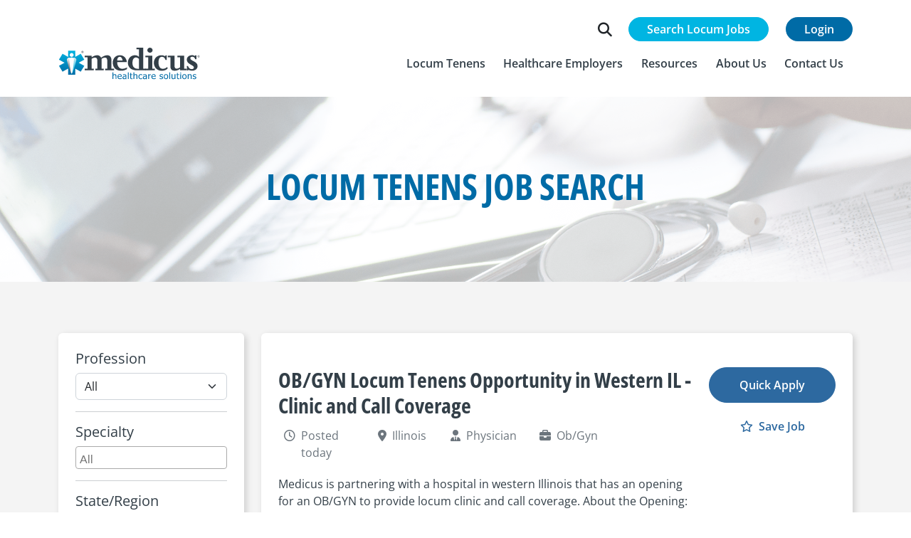

--- FILE ---
content_type: text/html; charset=UTF-8
request_url: https://medicushcs.com/job-board
body_size: 19757
content:
<!doctype html><html lang="en"><head>
    <meta charset="utf-8">

    
    
    

    
    
    
    
    

    
    

    
    

    
    

    
    

    
    
    
    
    

    
     
    

    
    
    

    
    
    

    
    
    

    
    

    
    
    
    

     
    
    

    
    
    
        
        
    

    
    
    
    

    
    

    

    

     
    
    
    
    
    

    

    
    
    
    
    
    
    
      
    
    

    <title>Locum Tenens Job Board - Medicus Locum Jobs</title>

    
    <meta name="description" content="Make locum tenens your full or part-time career. Medicus has exclusive physician and advanced practitioner locum jobs across the United States. ">
     

    

    
    
      
           
    
    
        
        
        
    
        
       
    
    
        
    <link rel="alternate" hreflang="x-default" href="https://medicushcs.com/job-board">
    <meta name="viewport" content="width=device-width, initial-scale=1">

    
    <meta property="og:description" content="Make locum tenens your full or part-time career. Medicus has exclusive physician and advanced practitioner locum jobs across the United States. ">
    <meta property="og:title" content="Locum Tenens Job Board | Medicus Locum Jobs">
    <meta name="twitter:description" content="Make locum tenens your full or part-time career. Medicus has exclusive physician and advanced practitioner locum jobs across the United States. ">
    <meta name="twitter:title" content="Locum Tenens Job Board | Medicus Locum Jobs">

    

    

    <style>
a.cta_button{-moz-box-sizing:content-box !important;-webkit-box-sizing:content-box !important;box-sizing:content-box !important;vertical-align:middle}.hs-breadcrumb-menu{list-style-type:none;margin:0px 0px 0px 0px;padding:0px 0px 0px 0px}.hs-breadcrumb-menu-item{float:left;padding:10px 0px 10px 10px}.hs-breadcrumb-menu-divider:before{content:'›';padding-left:10px}.hs-featured-image-link{border:0}.hs-featured-image{float:right;margin:0 0 20px 20px;max-width:50%}@media (max-width: 568px){.hs-featured-image{float:none;margin:0;width:100%;max-width:100%}}.hs-screen-reader-text{clip:rect(1px, 1px, 1px, 1px);height:1px;overflow:hidden;position:absolute !important;width:1px}
</style>

<link class="hs-async-css" rel="preload" href="https://medicushcs.com/hubfs/hub_generated/template_assets/1/106645222463/1768411821337/template_fontawesome.min.css" as="style" onload="this.onload=null;this.rel='stylesheet'">
<noscript><link rel="stylesheet" href="https://medicushcs.com/hubfs/hub_generated/template_assets/1/106645222463/1768411821337/template_fontawesome.min.css"></noscript>
<link class="hs-async-css" rel="preload" href="https://medicushcs.com/hubfs/hub_generated/template_assets/1/106639997849/1768411822392/template_brands.min.css" as="style" onload="this.onload=null;this.rel='stylesheet'">
<noscript><link rel="stylesheet" href="https://medicushcs.com/hubfs/hub_generated/template_assets/1/106639997849/1768411822392/template_brands.min.css"></noscript>
<link class="hs-async-css" rel="preload" href="https://medicushcs.com/hubfs/hub_generated/template_assets/1/106645222459/1768411819276/template_regular.min.css" as="style" onload="this.onload=null;this.rel='stylesheet'">
<noscript><link rel="stylesheet" href="https://medicushcs.com/hubfs/hub_generated/template_assets/1/106645222459/1768411819276/template_regular.min.css"></noscript>
<link class="hs-async-css" rel="preload" href="https://medicushcs.com/hubfs/hub_generated/template_assets/1/106647095629/1768411820217/template_solid.min.css" as="style" onload="this.onload=null;this.rel='stylesheet'">
<noscript><link rel="stylesheet" href="https://medicushcs.com/hubfs/hub_generated/template_assets/1/106647095629/1768411820217/template_solid.min.css"></noscript>
<link rel="stylesheet" href="https://medicushcs.com/hubfs/hub_generated/template_assets/1/88125877643/1768411819469/template_bootstrap.min.css">
<link rel="stylesheet" href="https://medicushcs.com/hubfs/hub_generated/template_assets/1/88125877629/1768411818988/template_bootstrap-utilities.min.css">
<link rel="stylesheet" href="https://medicushcs.com/hubfs/hub_generated/template_assets/1/88125877626/1768411818033/template_bootstrap-grid.min.css">
<link rel="stylesheet" href="https://medicushcs.com/hubfs/hub_generated/template_assets/1/95705191036/1768411822892/template_hamburgers.min.css">
<link rel="stylesheet" href="https://medicushcs.com/hubfs/hub_generated/template_assets/1/88421266301/1768411820756/template_custom.min.css">
<link rel="stylesheet" href="https://medicushcs.com/hubfs/hub_generated/template_assets/1/99165652226/1768411820659/template_slick.min.css">
<link rel="stylesheet" href="https://medicushcs.com/hubfs/hub_generated/template_assets/1/99161313108/1768411822740/template_slick-theme.min.css">
<link rel="stylesheet" href="https://medicushcs.com/hubfs/hub_generated/template_assets/1/166832610569/1768411822848/template_select2.min.css">
<link rel="stylesheet" href="https://medicushcs.com/hubfs/hub_generated/module_assets/1/88126658946/1741053494994/module_header.min.css">
<link rel="stylesheet" href="https://medicushcs.com/hubfs/hub_generated/module_assets/1/177539629730/1761522995374/module_job-listing-v2.min.css">
<link rel="stylesheet" href="https://medicushcs.com/hubfs/hub_generated/module_assets/1/120394117682/1741053515525/module_job-sendResume.min.css">
<link rel="stylesheet" href="https://medicushcs.com/hubfs/hub_generated/module_assets/1/88125732182/1762537895294/module_footer.min.css">

    


    
<!--  Added by GoogleAnalytics4 integration -->
<script>
var _hsp = window._hsp = window._hsp || [];
window.dataLayer = window.dataLayer || [];
function gtag(){dataLayer.push(arguments);}

var useGoogleConsentModeV2 = true;
var waitForUpdateMillis = 1000;


if (!window._hsGoogleConsentRunOnce) {
  window._hsGoogleConsentRunOnce = true;

  gtag('consent', 'default', {
    'ad_storage': 'denied',
    'analytics_storage': 'denied',
    'ad_user_data': 'denied',
    'ad_personalization': 'denied',
    'wait_for_update': waitForUpdateMillis
  });

  if (useGoogleConsentModeV2) {
    _hsp.push(['useGoogleConsentModeV2'])
  } else {
    _hsp.push(['addPrivacyConsentListener', function(consent){
      var hasAnalyticsConsent = consent && (consent.allowed || (consent.categories && consent.categories.analytics));
      var hasAdsConsent = consent && (consent.allowed || (consent.categories && consent.categories.advertisement));

      gtag('consent', 'update', {
        'ad_storage': hasAdsConsent ? 'granted' : 'denied',
        'analytics_storage': hasAnalyticsConsent ? 'granted' : 'denied',
        'ad_user_data': hasAdsConsent ? 'granted' : 'denied',
        'ad_personalization': hasAdsConsent ? 'granted' : 'denied'
      });
    }]);
  }
}

gtag('js', new Date());
gtag('set', 'developer_id.dZTQ1Zm', true);
gtag('config', 'G-1MWTXZ51N0');
</script>
<script async src="https://www.googletagmanager.com/gtag/js?id=G-1MWTXZ51N0"></script>

<!-- /Added by GoogleAnalytics4 integration -->

<!--  Added by GoogleTagManager integration -->
<script>
var _hsp = window._hsp = window._hsp || [];
window.dataLayer = window.dataLayer || [];
function gtag(){dataLayer.push(arguments);}

var useGoogleConsentModeV2 = true;
var waitForUpdateMillis = 1000;



var hsLoadGtm = function loadGtm() {
    if(window._hsGtmLoadOnce) {
      return;
    }

    if (useGoogleConsentModeV2) {

      gtag('set','developer_id.dZTQ1Zm',true);

      gtag('consent', 'default', {
      'ad_storage': 'denied',
      'analytics_storage': 'denied',
      'ad_user_data': 'denied',
      'ad_personalization': 'denied',
      'wait_for_update': waitForUpdateMillis
      });

      _hsp.push(['useGoogleConsentModeV2'])
    }

    (function(w,d,s,l,i){w[l]=w[l]||[];w[l].push({'gtm.start':
    new Date().getTime(),event:'gtm.js'});var f=d.getElementsByTagName(s)[0],
    j=d.createElement(s),dl=l!='dataLayer'?'&l='+l:'';j.async=true;j.src=
    'https://www.googletagmanager.com/gtm.js?id='+i+dl;f.parentNode.insertBefore(j,f);
    })(window,document,'script','dataLayer','GTM-P9QB7J6');

    window._hsGtmLoadOnce = true;
};

_hsp.push(['addPrivacyConsentListener', function(consent){
  if(consent.allowed || (consent.categories && consent.categories.analytics)){
    hsLoadGtm();
  }
}]);

</script>

<!-- /Added by GoogleTagManager integration -->

    <link rel="canonical" href="https://medicushcs.com/job-board">



  
<meta property="og:image" content="https://medicushcs.com/hubfs/Medicus%201000x500.png">
  <meta property="og:image:width" content="2000">
  <meta property="og:image:height" content="1000">

  <meta name="twitter:image" content="https://medicushcs.com/hubfs/Medicus%201000x500.png">



<meta property="og:url" content="https://medicushcs.com/job-board">
<meta name="twitter:card" content="summary_large_image">
<meta http-equiv="content-language" content="en">






  <meta name="generator" content="HubSpot"></head>
  <body>
<!--  Added by GoogleTagManager integration -->
<noscript><iframe src="https://www.googletagmanager.com/ns.html?id=GTM-P9QB7J6" height="0" width="0" style="display:none;visibility:hidden"></iframe></noscript>

<!-- /Added by GoogleTagManager integration -->
   

       
    
    <div id="hs_cos_wrapper_module_166574844805314" class="hs_cos_wrapper hs_cos_wrapper_widget hs_cos_wrapper_type_module" style="" data-hs-cos-general-type="widget" data-hs-cos-type="module">


<!-- HTML -->
<header id="navbar_sticky" class="navbar_sticky header-container bg-white fixed-top">
  <div id="navbar_top" class="navbar_top py-3 py-md-4 py-lg-4 bg-white">
    <!--   Login   -->
    <div class="container navbar-login-container text-end d-none d-lg-block">
      <div class="row justify-content-end">
        
        <div class="col-md-auto p-0">
          <form action="https://medicushcs.com/hs-search-results" id="search-form">
            <div class="custom-input-group input-group m-0 p-0">
              <div class="input-group-prepend">
                <span class="input-group-text btn btn-search-icon border border-end-0 border-white" id="searchIcon">
                  <i class="fas fa-search fa-lg"></i>
                </span>
              </div>
              <div class="input-btn-container">
                <input id="searchInput" type="text" class="form-control input-slide border border-start-0" placeholder="What are you looking for?" value="" name="term" autocomplete="off">
                <div class="input-group-append">
                  <button id="searchButton" class="btn btn-search button-slide">Search</button>
                </div>
              </div>
            </div>
          </form>
        </div>
        
        <div class="col-md-auto">
          <div class="text-right">
            
            
            <a class="text-white btn-info btn-search-job-nav btn" href="https://medicushcs.com/job-board" title="Search Locum Jobs">Search Locum Jobs</a>
          </div>
        </div>
        <div class="col-md-auto">
          <div class="text-right">
            
            
            <a class="text-white btn-login btn" href="https://my.medicusiq.com/" title="Login to medicusIQ">Login</a>
          </div>
        </div>
      </div>
    </div>     
    <nav class="header-nav navbar navbar-expand-lg static-top">
      <!--   Offcanvass Nav   -->
      <div class="offcanvas offcanvas-end d-block d-lg-none" tabindex="-1" id="navbarNav" aria-labelledby="navbarNavLabel">
        <div class="offcanvas-header">
          <h5 class="offcanvas-title" id="offcanvasRightLabel">
            
            <span id="hs_cos_wrapper_module_166574844805314_" class="hs_cos_wrapper hs_cos_wrapper_widget hs_cos_wrapper_type_logo" style="" data-hs-cos-general-type="widget" data-hs-cos-type="logo"><a href="https://www.medicushcs.com/" id="hs-link-module_166574844805314_" style="border-width:0px;border:0px;"><img src="https://medicushcs.com/hubfs/Medicus%20Logo.svg" class="hs-image-widget " height="220" style="height: auto;width:989px;border-width:0px;border:0px;" width="989" alt="Medicus Healthcare Solutions" title="Medicus Healthcare Solutions" loading=""></a></span>
          </h5>
          <!--  <button type="button" class="btn-close" data-bs-dismiss="offcanvas" aria-label="Close"></button> -->
        </div>
        <div class="offcanvas-body">
          <!-- Log in to MedicusIQ -->
          <div class="w-100 mb-4 text-center px-3">
            
            
            <a class="w-100 py-2 text-white btn-login-collapse btn" href="https://my.medicusiq.com/" title="Log in to MedicusIQ">Log in to MedicusIQ</a>
          </div>
          <!-- Search Locum Jobs -->
          <div class="w-100 mb-4 text-center px-3">
            
            
            <a class="w-100 py-2 text-white btn-seach-job-collapse btn" href="https://medicushcs.com/job-board" title="Search Locum Jobs">Search Locum Jobs</a>
          </div>
          <!-- Search Form -->
          <div class="w-100 mb-3 text-center px-3">            
            <form class="w-100 position-relative d-block d-lg-none" action="/hs-search-results">           
              <input name="term" class="nav-search-form form-control py-3 pe-5 bg-transparent" type="text" placeholder="What are you looking for?" aria-label="What are you looking for?" autocomplete="off">
              <button class="nav-search-btn bg-transparent pe-3 p-2 position-absolute top-50 end-0 translate-middle-y border-0 text-primary-hover text-reset" type="submit">
                <img src="https://medicushcs.com/hubfs/2022/ico-search.svg" alt="Medicus search" loading="lazy">
              </button>
            </form>
          </div>
          <div class="w-100 nav-menu-container">
            <ul class="navbar-nav ms-auto">
                






<li class="level-1 nav-item dropdown ">

  
  
  <a class="nav-link nav-link-hover with-dropdown dropdown-toggle" href="https://medicushcs.com/locum-tenens" role="button" data-bs-toggle="dropdown" aria-expanded="false" title="Locum Tenens">
    <span class="link-label">Locum Tenens</span>         
    <i class="text-blue arrow-link fa-solid fa-chevron-right d-inline-block d-lg-none fw-bold"></i>
  </a> 
  
  

  
  
  <ul class="dropdown-menu">
    
    
    

<li class="level-2   ">

  
   
  <a class="dropdown-item" href="https://medicushcs.com/locum-tenens/what-is-locum-tenens" title="What is Locum Tenens">
    What is Locum Tenens
  </a>
  
  

    

</li>

    
    

<li class="level-2   ">

  
   
  <a class="dropdown-item" href="https://medicushcs.com/job-board" title="Locum Tenens Job Search">
    Locum Tenens Job Search
  </a>
  
  

    

</li>

    
    

<li class="level-2   ">

  
   
  <a class="dropdown-item" href="https://optimumperm.com/job-board" title="Permanent Job Search">
    Permanent Job Search
  </a>
  
  

    

</li>

    
    

<li class="level-2   ">

  
   
  <a class="dropdown-item" href="https://medicushcs.com/referral-rewards-program" title="Submit a Referral">
    Submit a Referral
  </a>
  
  

    

</li>

    
    

<li class="level-2  dropdown submenu">

  
  
  <a class="dropdown-item with-dropdown dropdown-toggle" href="javascript:;" role="button" data-bs-toggle="dropdown" aria-expanded="false" title="Licensing">
    <span class="link-label">Licensing</span>         
    <i class="text-blue arrow-link fa-solid fa-chevron-right d-inline-block d-lg-none fw-bold"></i>
  </a> 
  
  

  
  
  <ul class="dropdown-submenu">
    
    
    

<li class="level-3   ">

  
   
  <a class="dropdown-item" href="https://medicushcs.com/locum-tenens/resources/physician-licensure-application-fees-and-timelines-by-state" title="Licensure Fees &amp; Timelines">
    Licensure Fees &amp; Timelines
  </a>
  
  

    

</li>

    
    

<li class="level-3   ">

  
   
  <a class="dropdown-item" href="https://medicushcs.com/aprn-licensure-compact" title="APRN Map">
    APRN Map
  </a>
  
  

    

</li>

    
    

<li class="level-3   ">

  
   
  <a class="dropdown-item" href="https://medicushcs.com/imlc-map" title="IMLC Map">
    IMLC Map
  </a>
  
  

    

</li>

    
  </ul>
  
    

</li>

    
    

<li class="level-2   ">

  
   
  <a class="dropdown-item" href="https://medicushcs.com/locum-tenens/resources" title="Resources">
    Resources
  </a>
  
  

    

</li>

    
    

<li class="level-2   ">

  
   
  <a class="dropdown-item" href="https://medicushcs.com/resident-and-fellows" title="Residents &amp; Fellows">
    Residents &amp; Fellows
  </a>
  
  

    

</li>

    
  </ul>
  
    

</li>




<li class="level-1 nav-item dropdown ">

  
  
  <a class="nav-link nav-link-hover with-dropdown dropdown-toggle" href="https://medicushcs.com/healthcare-employers" role="button" data-bs-toggle="dropdown" aria-expanded="false" title="Healthcare Employers">
    <span class="link-label">Healthcare Employers</span>         
    <i class="text-blue arrow-link fa-solid fa-chevron-right d-inline-block d-lg-none fw-bold"></i>
  </a> 
  
  

  
  
  <ul class="dropdown-menu">
    
    
    

<li class="level-2   ">

  
   
  <a class="dropdown-item" href="https://medicushcs.com/transition-program" title="Transition Program">
    Transition Program
  </a>
  
  

    

</li>

    
    

<li class="level-2   ">

  
   
  <a class="dropdown-item" href="https://medicushcs.com/medicusone" title="MedicusOne">
    MedicusOne
  </a>
  
  

    

</li>

    
    

<li class="level-2   ">

  
   
  <a class="dropdown-item" href="https://medicushcs.com/resources/tag/case-study" title="Case Studies">
    Case Studies
  </a>
  
  

    

</li>

    
    

<li class="level-2   ">

  
   
  <a class="dropdown-item" href="#request-locum-tenens-coverage" title="Locum Coverage Request">
    Locum Coverage Request
  </a>
  
  

    

</li>

    
    

<li class="level-2   ">

  
   
  <a class="dropdown-item" href="https://optimumperm.com/#request-permanent-search" title="Permanent Search Request">
    Permanent Search Request
  </a>
  
  

    

</li>

    
  </ul>
  
    

</li>




<li class="level-1 nav-item  ">

  
  
  <a class="nav-link nav-link-hover without-dropdown 
             
             
            " href="https://medicushcs.com/resources" title="Resources">
    <span class="link-label">Resources</span>       
    <i class="text-blue arrow-link fa-solid fa-chevron-right d-inline-block d-lg-none fw-bold"></i>
  </a>
  
  

    

</li>




<li class="level-1 nav-item dropdown ">

  
  
  <a class="nav-link nav-link-hover with-dropdown dropdown-toggle" href="https://medicushcs.com/about-us" role="button" data-bs-toggle="dropdown" aria-expanded="false" title="About Us">
    <span class="link-label">About Us</span>         
    <i class="text-blue arrow-link fa-solid fa-chevron-right d-inline-block d-lg-none fw-bold"></i>
  </a> 
  
  

  
  
  <ul class="dropdown-menu">
    
    
    

<li class="level-2   ">

  
   
  <a class="dropdown-item" href="https://medicushcs.com/about-us#leadership-team" title="Our Leadership Team">
    Our Leadership Team
  </a>
  
  

    

</li>

    
    

<li class="level-2   ">

  
   
  <a class="dropdown-item" href="https://medicushcs.com/corporate-careers" title="Corporate Careers">
    Corporate Careers
  </a>
  
  

    

</li>

    
    

<li class="level-2   ">

  
   
  <a class="dropdown-item" href="https://medicushcs.com/partnerships" title="Partnerships">
    Partnerships
  </a>
  
  

    

</li>

    
  </ul>
  
    

</li>




<li class="level-1 nav-item  ">

  
  
  <a class="nav-link nav-link-hover without-dropdown 
             
             
            " href="#contactUsForm" title="Contact Us">
    <span class="link-label">Contact Us</span>       
    <i class="text-blue arrow-link fa-solid fa-chevron-right d-inline-block d-lg-none fw-bold"></i>
  </a>
  
  

    

</li>



            </ul>
          </div>
        </div>
      </div>
      <!-- Navbar -->
      <div class="container mt-2">
        
        <span id="hs_cos_wrapper_module_166574844805314_" class="hs_cos_wrapper hs_cos_wrapper_widget hs_cos_wrapper_type_logo" style="" data-hs-cos-general-type="widget" data-hs-cos-type="logo"><a href="https://www.medicushcs.com/" id="hs-link-module_166574844805314_" style="border-width:0px;border:0px;"><img src="https://medicushcs.com/hubfs/Medicus%20Logo.svg" class="hs-image-widget " height="220" style="height: auto;width:989px;border-width:0px;border:0px;" width="989" alt="Medicus Healthcare Solutions" title="Medicus Healthcare Solutions" loading=""></a></span>
        <button class="navbar-toggler hamburger hamburger--slider-r" type="button" data-bs-toggle="offcanvas" data-bs-target="#navbarNav" aria-controls="navbarNav" aria-expanded="false" aria-label="Toggle navigation">
          <span class="hamburger-box">
            <span class="hamburger-inner"></span>
          </span>
        </button>
        <div class="collapse navbar-collapse d-none d-lg-block" id="navbarLinksContent">
          <ul class="navbar-nav ms-auto">
              






<li class="level-1 nav-item dropdown ">

  
  
  <a class="nav-link nav-link-hover with-dropdown dropdown-toggle" href="https://medicushcs.com/locum-tenens" role="button" data-bs-toggle="dropdown" aria-expanded="false" title="Locum Tenens">
    <span class="link-label">Locum Tenens</span>         
    <i class="text-blue arrow-link fa-solid fa-chevron-right d-inline-block d-lg-none fw-bold"></i>
  </a> 
  
  

  
  
  <ul class="dropdown-menu">
    
    
    

<li class="level-2   ">

  
   
  <a class="dropdown-item" href="https://medicushcs.com/locum-tenens/what-is-locum-tenens" title="What is Locum Tenens">
    What is Locum Tenens
  </a>
  
  

    

</li>

    
    

<li class="level-2   ">

  
   
  <a class="dropdown-item" href="https://medicushcs.com/job-board" title="Locum Tenens Job Search">
    Locum Tenens Job Search
  </a>
  
  

    

</li>

    
    

<li class="level-2   ">

  
   
  <a class="dropdown-item" href="https://optimumperm.com/job-board" title="Permanent Job Search">
    Permanent Job Search
  </a>
  
  

    

</li>

    
    

<li class="level-2   ">

  
   
  <a class="dropdown-item" href="https://medicushcs.com/referral-rewards-program" title="Submit a Referral">
    Submit a Referral
  </a>
  
  

    

</li>

    
    

<li class="level-2  dropdown submenu">

  
  
  <a class="dropdown-item with-dropdown dropdown-toggle" href="javascript:;" role="button" data-bs-toggle="dropdown" aria-expanded="false" title="Licensing">
    <span class="link-label">Licensing</span>         
    <i class="text-blue arrow-link fa-solid fa-chevron-right d-inline-block d-lg-none fw-bold"></i>
  </a> 
  
  

  
  
  <ul class="dropdown-submenu">
    
    
    

<li class="level-3   ">

  
   
  <a class="dropdown-item" href="https://medicushcs.com/locum-tenens/resources/physician-licensure-application-fees-and-timelines-by-state" title="Licensure Fees &amp; Timelines">
    Licensure Fees &amp; Timelines
  </a>
  
  

    

</li>

    
    

<li class="level-3   ">

  
   
  <a class="dropdown-item" href="https://medicushcs.com/aprn-licensure-compact" title="APRN Map">
    APRN Map
  </a>
  
  

    

</li>

    
    

<li class="level-3   ">

  
   
  <a class="dropdown-item" href="https://medicushcs.com/imlc-map" title="IMLC Map">
    IMLC Map
  </a>
  
  

    

</li>

    
  </ul>
  
    

</li>

    
    

<li class="level-2   ">

  
   
  <a class="dropdown-item" href="https://medicushcs.com/locum-tenens/resources" title="Resources">
    Resources
  </a>
  
  

    

</li>

    
    

<li class="level-2   ">

  
   
  <a class="dropdown-item" href="https://medicushcs.com/resident-and-fellows" title="Residents &amp; Fellows">
    Residents &amp; Fellows
  </a>
  
  

    

</li>

    
  </ul>
  
    

</li>




<li class="level-1 nav-item dropdown ">

  
  
  <a class="nav-link nav-link-hover with-dropdown dropdown-toggle" href="https://medicushcs.com/healthcare-employers" role="button" data-bs-toggle="dropdown" aria-expanded="false" title="Healthcare Employers">
    <span class="link-label">Healthcare Employers</span>         
    <i class="text-blue arrow-link fa-solid fa-chevron-right d-inline-block d-lg-none fw-bold"></i>
  </a> 
  
  

  
  
  <ul class="dropdown-menu">
    
    
    

<li class="level-2   ">

  
   
  <a class="dropdown-item" href="https://medicushcs.com/transition-program" title="Transition Program">
    Transition Program
  </a>
  
  

    

</li>

    
    

<li class="level-2   ">

  
   
  <a class="dropdown-item" href="https://medicushcs.com/medicusone" title="MedicusOne">
    MedicusOne
  </a>
  
  

    

</li>

    
    

<li class="level-2   ">

  
   
  <a class="dropdown-item" href="https://medicushcs.com/resources/tag/case-study" title="Case Studies">
    Case Studies
  </a>
  
  

    

</li>

    
    

<li class="level-2   ">

  
   
  <a class="dropdown-item" href="#request-locum-tenens-coverage" title="Locum Coverage Request">
    Locum Coverage Request
  </a>
  
  

    

</li>

    
    

<li class="level-2   ">

  
   
  <a class="dropdown-item" href="https://optimumperm.com/#request-permanent-search" title="Permanent Search Request">
    Permanent Search Request
  </a>
  
  

    

</li>

    
  </ul>
  
    

</li>




<li class="level-1 nav-item  ">

  
  
  <a class="nav-link nav-link-hover without-dropdown 
             
             
            " href="https://medicushcs.com/resources" title="Resources">
    <span class="link-label">Resources</span>       
    <i class="text-blue arrow-link fa-solid fa-chevron-right d-inline-block d-lg-none fw-bold"></i>
  </a>
  
  

    

</li>




<li class="level-1 nav-item dropdown ">

  
  
  <a class="nav-link nav-link-hover with-dropdown dropdown-toggle" href="https://medicushcs.com/about-us" role="button" data-bs-toggle="dropdown" aria-expanded="false" title="About Us">
    <span class="link-label">About Us</span>         
    <i class="text-blue arrow-link fa-solid fa-chevron-right d-inline-block d-lg-none fw-bold"></i>
  </a> 
  
  

  
  
  <ul class="dropdown-menu">
    
    
    

<li class="level-2   ">

  
   
  <a class="dropdown-item" href="https://medicushcs.com/about-us#leadership-team" title="Our Leadership Team">
    Our Leadership Team
  </a>
  
  

    

</li>

    
    

<li class="level-2   ">

  
   
  <a class="dropdown-item" href="https://medicushcs.com/corporate-careers" title="Corporate Careers">
    Corporate Careers
  </a>
  
  

    

</li>

    
    

<li class="level-2   ">

  
   
  <a class="dropdown-item" href="https://medicushcs.com/partnerships" title="Partnerships">
    Partnerships
  </a>
  
  

    

</li>

    
  </ul>
  
    

</li>




<li class="level-1 nav-item  ">

  
  
  <a class="nav-link nav-link-hover without-dropdown 
             
             
            " href="#contactUsForm" title="Contact Us">
    <span class="link-label">Contact Us</span>       
    <i class="text-blue arrow-link fa-solid fa-chevron-right d-inline-block d-lg-none fw-bold"></i>
  </a>
  
  

    

</li>



          </ul>
        </div>
      </div>
    </nav>   
  </div>     
</header></div>
    

    <main id="main-content" class="body-container-wrapper">
      
      <span id="hs_cos_wrapper_flexible_column" class="hs_cos_wrapper hs_cos_wrapper_widget_container hs_cos_wrapper_type_widget_container" style="" data-hs-cos-general-type="widget_container" data-hs-cos-type="widget_container"><div id="hs_cos_wrapper_widget_1726834395907" class="hs_cos_wrapper hs_cos_wrapper_widget hs_cos_wrapper_type_module" style="" data-hs-cos-general-type="widget" data-hs-cos-type="module">










 
  
 



















    









































































  
  





















 


 






<p class="d-none test-class" style="display: none;">
  selectedStateMulti:   <br><br>
  selectedRegion:   <br><br>
  selectedStateArr: [] <br><br>
  stateFilterParams:  <br><br>
  Header: Locum Tenens Job Search <br><br>

  urlParams:  <br><br>
  queryParams: &amp;offset=0&amp;limit=10&amp;order=-date_posted___fulfil&amp;job_title__not_null=&amp;specialties__not_null&amp;record_type__not_null=&amp;record_type__ne=optimum (perm)&amp;status__in=Open <br><br>
</p>


 
<section id="" class="banner-job overflow-hidden" style="background-image: linear-gradient(rgba(255, 255, 255, 0.7), rgba(255, 255, 255, 0.7)), url(https://medicushcs.com/hubfs/banner-jobboard.png);">
  
  <div class="container text-center">
    <h1 id="jobBoardH1" class="h1 heading fw-bold text-blue text-uppercase">
      Locum Tenens Job Search
    </h1>
  </div> 
</section>
 
<section id="" class="sec-jobListing bg-lgray"> 
  
  <div class="d-none">
    <input type="hidden" id="company" name="company" value="medicus">
    <input type="hidden" id="medicus-saved-job-list-placeholder" name="medicus-saved-job-list-placeholder" value="">
  </div>
  <div class="container py-2 py-lg-5 py-md-5">
    <div class="row gy-2 gy-lg-4 pt-4 pb-2 py-md-4">
       
      <div class="col-lg-3 position-relative">
        <div class="sticky-top-large">
          <div class="btn-filter-collapse w-100 mb-3 d-block d-md-block d-lg-none">
            <button class="btn btn-primary btn-transition w-100" type="button" data-bs-toggle="collapse" data-bs-target="#collapseFilterCard" aria-expanded="false" aria-controls="collapseFilterCard">            
              <span class="float-start">Filter Job Search</span>
              <i class="fa-icon float-end fa-solid fa-chevron-down"></i>
            </button>
          </div>    
          <div id="collapseFilterCard" class="collapse show card border-0 mb-3 ">
            <div class="card-body p-4">
              <div class="dropdown-container">
                <form>                     
                  
                  <h6>Profession</h6>
                  <select class="form-select" name="job_type" id="job_type">
                    
                    
                    
                    
                    
                    
                    
                    
                    
                    
                    <option value="All">All</option>
                    
                    
                    
                    
                    
                    <option value="Anesthesiologist Assistant">Anesthesiologist Assistant</option>
                    
                    
                    
                    
                    
                    <option value="Certified Nurse Midwife">Certified Nurse Midwife</option>
                    
                    
                    
                    
                    
                    <option value="CRNA">CRNA</option>
                    
                    
                    
                    
                    
                    <option value="Nurse Practitioner">Nurse Practitioner</option>
                    
                    
                    
                    
                    
                    <option value="Physician">Physician</option>
                    
                    
                    
                    
                    
                    <option value="Physician Assistant">Physician Assistant</option>
                    
                    
                  </select>
                   
                  <hr class="my-3">
                  <h6>Specialty</h6>
                  <select id="specialty" class="specialty" name="specialty[]" multiple>
                    
                    
                    
                    
                    
                    
                    
                    <option value="Allergy and Immunology">Allergy and Immunology</option>
                    
                    
                    <option value="Anesthesiology">Anesthesiology</option>
                    
                    
                    <option value="Bariatric Surgery">Bariatric Surgery</option>
                    
                    
                    <option value="Breast Surgery">Breast Surgery</option>
                    
                    
                    <option value="Burn Surgery">Burn Surgery</option>
                    
                    
                    <option value="Cardiac Anesthesiology">Cardiac Anesthesiology</option>
                    
                    
                    <option value="Cardiology">Cardiology</option>
                    
                    
                    <option value="Cardiothoracic Surgery">Cardiothoracic Surgery</option>
                    
                    
                    <option value="Child and Adolescent Psychiatry">Child and Adolescent Psychiatry</option>
                    
                    
                    <option value="Colon and Rectal Surgery">Colon and Rectal Surgery</option>
                    
                    
                    <option value="Colorectal Surgery">Colorectal Surgery</option>
                    
                    
                    <option value="Critical Care">Critical Care</option>
                    
                    
                    <option value="Critical Care Surgery">Critical Care Surgery</option>
                    
                    
                    <option value="Dermatology">Dermatology</option>
                    
                    
                    <option value="Electrophysiology">Electrophysiology</option>
                    
                    
                    <option value="Emergency Medicine">Emergency Medicine</option>
                    
                    
                    <option value="Endocrinology">Endocrinology</option>
                    
                    
                    <option value="Family Medicine">Family Medicine</option>
                    
                    
                    <option value="Gastroenterology">Gastroenterology</option>
                    
                    
                    <option value="General Surgery">General Surgery</option>
                    
                    
                    <option value="Gynecologic Oncology">Gynecologic Oncology</option>
                    
                    
                    <option value="Hematology">Hematology</option>
                    
                    
                    <option value="Hematology Oncology">Hematology Oncology</option>
                    
                    
                    <option value="Hepatology">Hepatology</option>
                    
                    
                    <option value="Hospice and Palliative Care">Hospice and Palliative Care</option>
                    
                    
                    <option value="Hospitalist">Hospitalist</option>
                    
                    
                    <option value="Infectious Disease">Infectious Disease</option>
                    
                    
                    <option value="Internal Medicine">Internal Medicine</option>
                    
                    
                    <option value="Internal Medicine and Pediatrics">Internal Medicine and Pediatrics</option>
                    
                    
                    <option value="Laborist">Laborist</option>
                    
                    
                    <option value="Maternal Fetal Medicine">Maternal Fetal Medicine</option>
                    
                    
                    <option value="Medical Oncology">Medical Oncology</option>
                    
                    
                    <option value="Neonatology">Neonatology</option>
                    
                    
                    <option value="Nephrology">Nephrology</option>
                    
                    
                    <option value="Neurology">Neurology</option>
                    
                    
                    <option value="Neurosurgery">Neurosurgery</option>
                    
                    
                    <option value="Ob/Gyn">Ob/Gyn</option>
                    
                    
                    <option value="Occupational Medicine">Occupational Medicine</option>
                    
                    
                    <option value="Ophthalmology">Ophthalmology</option>
                    
                    
                    <option value="Orthopedic Surgery">Orthopedic Surgery</option>
                    
                    
                    <option value="Otolaryngology">Otolaryngology</option>
                    
                    
                    <option value="Pathology">Pathology</option>
                    
                    
                    <option value="Pediatric Anesthesiology">Pediatric Anesthesiology</option>
                    
                    
                    <option value="Pediatric Surgery">Pediatric Surgery</option>
                    
                    
                    <option value="Pediatrics">Pediatrics</option>
                    
                    
                    <option value="Physical Medicine and Rehabilitation">Physical Medicine and Rehabilitation</option>
                    
                    
                    <option value="Plastic Surgery">Plastic Surgery</option>
                    
                    
                    <option value="Podiatry">Podiatry</option>
                    
                    
                    <option value="Primary Care">Primary Care</option>
                    
                    
                    <option value="Psychiatry">Psychiatry</option>
                    
                    
                    <option value="Pulmonology">Pulmonology</option>
                    
                    
                    <option value="Pulmonology and Critical Care">Pulmonology and Critical Care</option>
                    
                    
                    <option value="Radiation Oncology">Radiation Oncology</option>
                    
                    
                    <option value="Radiology">Radiology</option>
                    
                    
                    <option value="Rheumatology">Rheumatology</option>
                    
                    
                    <option value="Sleep Medicine">Sleep Medicine</option>
                    
                    
                    <option value="Sports Medicine">Sports Medicine</option>
                    
                    
                    <option value="Surgical Oncology">Surgical Oncology</option>
                    
                    
                    <option value="Thoracic Surgery">Thoracic Surgery</option>
                    
                    
                    <option value="Transplant Surgery">Transplant Surgery</option>
                    
                    
                    <option value="Trauma Surgery">Trauma Surgery</option>
                    
                    
                    <option value="Urgent Care">Urgent Care</option>
                    
                    
                    <option value="Urogynecology">Urogynecology</option>
                    
                    
                    <option value="Urology">Urology</option>
                    
                    
                    <option value="Vascular Surgery">Vascular Surgery</option>
                    
                              
                  </select>  
                  
                  <hr class="my-3">
                  <h6>State/Region</h6>    
                  <select id="job_state_multi" class="job_state_multi" name="states[]" multiple>
                    <optgroup label="Region">
                      <option id="west" value="west">West</option>
                      <option id="midwest" value="midwest">Midwest</option>
                      <option id="southeast" value="southeast">Southeast</option>
                      <option id="southwest" value="southwest">Southwest</option>
                      <option id="northeast" value="northeast">Northeast</option>
                           
                    </optgroup>
                    <optgroup label="State" id="job_state_multi_custom">
                      
                      
                      
                      <option value="imlc-states">IMLC States</option>
                      
                      
                      
                      
                      
                      
                      <option value="Alabama">Alabama</option>
                      
                      
                      <option value="Alaska">Alaska</option>
                      
                      
                      <option value="Arizona">Arizona</option>
                      
                      
                      <option value="Arkansas">Arkansas</option>
                      
                      
                      <option value="California">California</option>
                      
                      
                      <option value="Colorado">Colorado</option>
                      
                      
                      <option value="Connecticut">Connecticut</option>
                      
                      
                      <option value="Delaware">Delaware</option>
                      
                      
                      <option value="District of Columbia">District of Columbia</option>
                      
                      
                      <option value="Florida">Florida</option>
                      
                      
                      <option value="Georgia">Georgia</option>
                      
                      
                      <option value="Hawaii">Hawaii</option>
                      
                      
                      <option value="Idaho">Idaho</option>
                      
                      
                      <option value="Illinois">Illinois</option>
                      
                      
                      <option value="Indiana">Indiana</option>
                      
                      
                      <option value="Iowa">Iowa</option>
                      
                      
                      <option value="Kansas">Kansas</option>
                      
                      
                      <option value="Kentucky">Kentucky</option>
                      
                      
                      <option value="Louisiana">Louisiana</option>
                      
                      
                      <option value="Maine">Maine</option>
                      
                      
                      <option value="Maryland">Maryland</option>
                      
                      
                      <option value="Massachusetts">Massachusetts</option>
                      
                      
                      <option value="Michigan">Michigan</option>
                      
                      
                      <option value="Minnesota">Minnesota</option>
                      
                      
                      <option value="Mississippi">Mississippi</option>
                      
                      
                      <option value="Missouri">Missouri</option>
                      
                      
                      <option value="Montana">Montana</option>
                      
                      
                      <option value="Nebraska">Nebraska</option>
                      
                      
                      <option value="Nevada">Nevada</option>
                      
                      
                      <option value="New Hampshire">New Hampshire</option>
                      
                      
                      <option value="New Jersey">New Jersey</option>
                      
                      
                      <option value="New Mexico">New Mexico</option>
                      
                      
                      <option value="New York">New York</option>
                      
                      
                      <option value="North Carolina">North Carolina</option>
                      
                      
                      <option value="North Dakota">North Dakota</option>
                      
                      
                      <option value="Ohio">Ohio</option>
                      
                      
                      <option value="Oklahoma">Oklahoma</option>
                      
                      
                      <option value="Oregon">Oregon</option>
                      
                      
                      <option value="Pennsylvania">Pennsylvania</option>
                      
                      
                      <option value="Rhode Island">Rhode Island</option>
                      
                      
                      <option value="South Carolina">South Carolina</option>
                      
                      
                      <option value="South Dakota">South Dakota</option>
                      
                      
                      <option value="Tennessee">Tennessee</option>
                      
                      
                      <option value="Texas">Texas</option>
                      
                      
                      <option value="Utah">Utah</option>
                      
                      
                      <option value="Vermont">Vermont</option>
                      
                      
                      <option value="Virginia">Virginia</option>
                      
                      
                      <option value="Washington">Washington</option>
                      
                      
                      <option value="West Virginia">West Virginia</option>
                      
                      
                      <option value="Wisconsin">Wisconsin</option>
                      
                      
                      <option value="Wyoming">Wyoming</option>
                      
                      
 
                    </optgroup>
                  </select>     
                     
                  <hr class="my-3">
                  <h6>Date Posted</h6>     
                  <select class="form-select" name="date_posted___fulfil__gte" id="date_posted___fulfil__gte">
                    <option value="">All</option>
                    <option id="dt_today" value="today">Today</option>
                    <option id="dt_last3" value="last3days">Last 3 days</option>
                    <option id="dt_last7" value="last7days">Last 7 days</option>
                    <option id="dt_last30" value="last30days">Last 30 days</option>
                  </select>      
                  <button id="job-search" type="button" class="btn btn-primary w-100 mt-3"><i class="fa-solid fa-magnifying-glass me-2"></i>Search Jobs</button>
                </form>
              </div>   
            </div>
          </div>
          
          <div class="card border-0 mb-3">
            <div clas="row">
              <div class="accordion" id="accordionSavedJobs-medicus">
                <div class="accordion-item">
                  <h2 class="accordion-header">
                    <button class="accordion-button" type="button" data-bs-toggle="collapse" data-bs-target="#panelSavedJobs" aria-expanded="true" aria-controls="panelSavedJobs">
                      <i class="fa-regular fa-star me-2"></i>Saved Jobs
                    </button>
                  </h2>
                  <div id="panelSavedJobs" class="accordion-collapse collapse show">
                    <div class="accordion-body">
                      <ul id="saved-job-list-medicus" class="list-group">
                        
                      </ul>
                    </div>
                  </div>
                </div>
              </div>              
            </div>
          </div>
          
          <div class="card border-0 mb-3 d-none d-lg-block">
            <div class="card-body p-4">
              <div clas="row">
                <div class="my-3 text-center">
                  
                  
                  
                  
                  
                  
                  <img src="https://medicushcs.com/hs-fs/hubfs/Optimum%20logo%20(transparent%20with%20colors).png?width=290&amp;height=99&amp;name=Optimum%20logo%20(transparent%20with%20colors).png" alt="Optimum logo (transparent with colors)" loading="lazy" width="290" height="99" style="max-width: 100%; height: auto;" srcset="https://medicushcs.com/hs-fs/hubfs/Optimum%20logo%20(transparent%20with%20colors).png?width=145&amp;height=50&amp;name=Optimum%20logo%20(transparent%20with%20colors).png 145w, https://medicushcs.com/hs-fs/hubfs/Optimum%20logo%20(transparent%20with%20colors).png?width=290&amp;height=99&amp;name=Optimum%20logo%20(transparent%20with%20colors).png 290w, https://medicushcs.com/hs-fs/hubfs/Optimum%20logo%20(transparent%20with%20colors).png?width=435&amp;height=149&amp;name=Optimum%20logo%20(transparent%20with%20colors).png 435w, https://medicushcs.com/hs-fs/hubfs/Optimum%20logo%20(transparent%20with%20colors).png?width=580&amp;height=198&amp;name=Optimum%20logo%20(transparent%20with%20colors).png 580w, https://medicushcs.com/hs-fs/hubfs/Optimum%20logo%20(transparent%20with%20colors).png?width=725&amp;height=248&amp;name=Optimum%20logo%20(transparent%20with%20colors).png 725w, https://medicushcs.com/hs-fs/hubfs/Optimum%20logo%20(transparent%20with%20colors).png?width=870&amp;height=297&amp;name=Optimum%20logo%20(transparent%20with%20colors).png 870w" sizes="(max-width: 290px) 100vw, 290px">
                  
                </div>          
              </div> 
              <div clas="row">           
                
                <div class="my-3 text-center">
                  Looking for a permanent position? Visit Optimum, our partner company, to begin your permanent job search!
                </div>    
                              
              </div>
              <div clas="row">
                <div class="d-flex justify-content-center">
                  <a class="position-static btn btn-secondary btn-transition w-100" href="https://optimumperm.com/job-board">
                    <i class="fa-solid fa-magnifying-glass me-2"></i>Search Permanent Jobs
                  </a>
                </div>
              </div>
            </div>
          </div>
        </div>
      </div>
       
      <div class="col-lg-9 job-board-content">
         
        
         
         
        
        
        
        
        
        <div class="job-board card-counter" data-jobsdetails="(CrmObjectList: {
  &quot;hasMore&quot; : true,
  &quot;offset&quot; : 10,
  &quot;results&quot; : [ {
    &quot;crowdsource&quot; : &quot;Yes&quot;,
    &quot;date_posted___fulfil&quot; : &quot;1/21/26 4:58 PM EST&quot;,
    &quot;description&quot; : &quot;<p>Medicus is partnering with a hospital in western Illinois that has an opening for an OB/GYN to provide locum clinic and call coverage.</p><p><br></p><p><strong>About the Opening:</strong></p><ul><li>Level II Nursery</li><li>Schedule: Monday-Friday, 8a-5p</li><li>Night and weekend call</li><li>38 beds</li><li>Average Monthly Deliveries: 20-25</li><li>Average Daily Census: 20 patients</li><li>Dedicated support staff</li><li>Must be board-certified</li><li>Paid travel &amp;amp; expenses</li></ul><p>In your downtime, unwind by exploring scenic trails and riverfront parks, enjoying local arts and live music, or sampling nearby eateries—all offering relaxed Midwestern charm.</p><p><br></p><p>If you are interested and would like additional information, please apply today!</p><p><br></p><p>WAC - <span style=\&quot;background-color: rgb(255, 255, 255); font-size: 14px;\&quot;>72735</span></p>&quot;,
    &quot;hs_createdate&quot; : &quot;1/21/26&quot;,
    &quot;hs_object_id&quot; : &quot;46009073677&quot;,
    &quot;id&quot; : 46009073677,
    &quot;job_state&quot; : &quot;Illinois&quot;,
    &quot;job_title&quot; : &quot;OB/GYN Locum Tenens Opportunity in Western IL - Clinic and Call Coverage&quot;,
    &quot;job_type&quot; : &quot;Physician&quot;,
    &quot;record_type&quot; : &quot;Locum&quot;,
    &quot;salesforce_id&quot; : &quot;a0WVs000001zneLMAQ&quot;,
    &quot;seo_slug&quot; : &quot;ob-gyn-locum-tenens-opportunity-in-western-il-clinic-and-call-coverage-46009073677&quot;,
    &quot;specialties&quot; : [ &quot;Ob/Gyn&quot; ],
    &quot;specialty&quot; : &quot;OB/GYN&quot;,
    &quot;status&quot; : &quot;Open&quot;
  }, {
    &quot;crowdsource&quot; : &quot;Yes&quot;,
    &quot;date_posted___fulfil&quot; : &quot;1/21/26 3:37 PM EST&quot;,
    &quot;description&quot; : &quot;<p><span style=\&quot;background-color: transparent;\&quot;>Medicus has partnered with a hospital in southwestern Oklahoma that has a contract assignment for an Anesthesiologist to assist their team.</span></p><p><br></p><p><strong style=\&quot;background-color: transparent;\&quot;>Assignment Overview:</strong></p><ul><li><span style=\&quot;background-color: transparent;\&quot;>Schedule: Monday-Friday, 7a-3p</span></li><li><span style=\&quot;background-color: transparent;\&quot;>No call requirement</span></li><li><span style=\&quot;background-color: transparent;\&quot;>Daily volume: 4 patients</span></li><li><span style=\&quot;background-color: transparent;\&quot;>Board certification required</span></li><li><span style=\&quot;background-color: transparent;\&quot;>Paid travel &amp;amp; expenses</span></li></ul><p><span style=\&quot;background-color: transparent;\&quot;>During your time off, hike rugged granite trails, explore a scenic wildlife refuge, and tour a local cultural center.</span></p><p><br></p><p><span style=\&quot;background-color: transparent;\&quot;>To learn more, please apply.</span></p><p><br></p><p><span style=\&quot;background-color: transparent;\&quot;>GOV - 72734</span></p><p><br></p>&quot;,
    &quot;hs_createdate&quot; : &quot;1/21/26&quot;,
    &quot;hs_object_id&quot; : &quot;45981815602&quot;,
    &quot;id&quot; : 45981815602,
    &quot;job_state&quot; : &quot;Oklahoma&quot;,
    &quot;job_title&quot; : &quot;Anesthesiology Contract Assignment in Southwestern OK | No Call&quot;,
    &quot;job_type&quot; : &quot;Physician&quot;,
    &quot;record_type&quot; : &quot;Locum&quot;,
    &quot;salesforce_id&quot; : &quot;a0WVs000001zlPdMAI&quot;,
    &quot;seo_slug&quot; : &quot;anesthesiology-contract-assignment-in-southwestern-ok-no-call-45981815602&quot;,
    &quot;specialties&quot; : [ &quot;Anesthesiology&quot; ],
    &quot;specialty&quot; : &quot;Anesthesiology&quot;,
    &quot;status&quot; : &quot;Open&quot;
  }, {
    &quot;crowdsource&quot; : &quot;Yes&quot;,
    &quot;date_posted___fulfil&quot; : &quot;1/21/26 3:29 PM EST&quot;,
    &quot;description&quot; : &quot;<p><span style=\&quot;background-color: transparent;\&quot;>Medicus is collaborating with a medical center in eastern West Virginia with an opportunity for a skilled CRNA to assist with locum tenens coverage.</span></p><p><br></p><p><strong style=\&quot;background-color: transparent;\&quot;>Opportunity Details:</strong></p><ul><li><span style=\&quot;background-color: transparent;\&quot;>Schedule: Monday-Friday, 8-hour shifts</span></li><li><span style=\&quot;background-color: transparent;\&quot;>No call requirement</span></li><li><span style=\&quot;background-color: transparent;\&quot;>Setting: Inpatient and outpatient</span></li><li><span style=\&quot;background-color: transparent;\&quot;>Total Daily Volume: 75 patients</span></li><li><span style=\&quot;background-color: transparent;\&quot;>Diverse Caseload: General, robotic, bariatric, vascular, thoracic, neurosurgery, GYN, urology, ortho, ENT, OB, and healthy pediatric dental and ENT</span></li><li><span style=\&quot;background-color: transparent;\&quot;>1:4 medical supervision</span></li><li><span style=\&quot;background-color: transparent;\&quot;>Must be board-certified</span></li><li><span style=\&quot;background-color: transparent;\&quot;>Paid travel &amp;amp; expenses</span></li></ul><p><span style=\&quot;background-color: transparent;\&quot;>During your time off, stroll through a walkable downtown area, hike wooded trails in nearby state parks, and fish along calm river stretches surrounded by Appalachian foothills.</span></p><p><br></p><p><span style=\&quot;background-color: transparent;\&quot;>If you are interested in learning more, please apply.</span></p><p><br></p><p><span style=\&quot;background-color: transparent;\&quot;>CRNA - 72733</span></p><p><br></p>&quot;,
    &quot;hs_createdate&quot; : &quot;1/21/26&quot;,
    &quot;hs_object_id&quot; : &quot;45991401831&quot;,
    &quot;id&quot; : 45991401831,
    &quot;job_state&quot; : &quot;West Virginia&quot;,
    &quot;job_title&quot; : &quot;CRNA Locum Tenens Opportunity in Eastern WV | Diverse Caseload&quot;,
    &quot;job_type&quot; : &quot;CRNA&quot;,
    &quot;record_type&quot; : &quot;Locum&quot;,
    &quot;salesforce_id&quot; : &quot;a0WVs000001zl9VMAQ&quot;,
    &quot;seo_slug&quot; : &quot;crna-locum-tenens-opportunity-in-eastern-wv-diverse-caseload-45991401831&quot;,
    &quot;specialties&quot; : [ &quot;Anesthesiology&quot; ],
    &quot;specialty&quot; : &quot;Anesthesiology&quot;,
    &quot;status&quot; : &quot;Open&quot;
  }, {
    &quot;crowdsource&quot; : &quot;Yes&quot;,
    &quot;date_posted___fulfil&quot; : &quot;1/20/26 5:06 PM EST&quot;,
    &quot;description&quot; : &quot;<p><span style=\&quot;background-color: transparent;\&quot;>A clinic in southwestern Washington has an opening for a Pediatric Nurse Practitioner to provide locum coverage.</span></p><p><br></p><p><strong style=\&quot;background-color: transparent;\&quot;>Opening Details:</strong></p><ul><li><span style=\&quot;background-color: transparent;\&quot;>Flexible Schedule: Monday-Friday, 8-hour shifts</span></li><li><span style=\&quot;background-color: transparent;\&quot;>No call requirement</span></li><li><span style=\&quot;background-color: transparent;\&quot;>Duties: Typical bread-and-butter pediatric primary care</span></li><li><span style=\&quot;background-color: transparent;\&quot;>EMR: Epic</span></li><li><span style=\&quot;background-color: transparent;\&quot;>Must be board-certified</span></li><li><span style=\&quot;background-color: transparent;\&quot;>Paid travel &amp;amp; expenses</span></li></ul><p><span style=\&quot;background-color: transparent;\&quot;>During your time off, stroll along a working fishing-village boardwalk, hike dramatic cliffside trails, hidden coves, and wild Pacific beaches in a coastal state park, and enjoy fresh seafood at local restaurants.</span></p><p><br></p><p><span style=\&quot;background-color: transparent;\&quot;>Please apply if you would like to learn more.</span></p><p><br></p><p><span style=\&quot;background-color: transparent;\&quot;>WAC - 72489</span></p><p><br></p>&quot;,
    &quot;hs_createdate&quot; : &quot;11/10/25&quot;,
    &quot;hs_object_id&quot; : &quot;39778097951&quot;,
    &quot;id&quot; : 39778097951,
    &quot;job_state&quot; : &quot;Washington&quot;,
    &quot;job_title&quot; : &quot;Pediatric NP Locum Tenens Opening in Southwestern WA&quot;,
    &quot;job_type&quot; : &quot;Nurse Practitioner&quot;,
    &quot;record_type&quot; : &quot;Locum&quot;,
    &quot;salesforce_id&quot; : &quot;a0WVs000001lOr7MAE&quot;,
    &quot;seo_slug&quot; : &quot;pediatric-np-locum-tenens-opening-in-southwestern-wa-39778097951&quot;,
    &quot;specialties&quot; : [ &quot;Pediatrics&quot; ],
    &quot;specialty&quot; : &quot;Pediatrics&quot;,
    &quot;status&quot; : &quot;Open&quot;
  }, {
    &quot;crowdsource&quot; : &quot;Yes&quot;,
    &quot;date_posted___fulfil&quot; : &quot;1/20/26 4:30 PM EST&quot;,
    &quot;description&quot; : &quot;<p><span style=\&quot;background-color: transparent;\&quot;>Medicus is collaborating with a hospital in central New Hampshire that has an opportunity for a Neurosurgery Nurse Practitioner or Physician Assistant to provide locum coverage.</span></p><p><br></p><p><strong style=\&quot;background-color: transparent;\&quot;>Opportunity Overview:</strong></p><ul><li><span style=\&quot;background-color: transparent;\&quot;>Schedule: 3 OR shifts and 1-2 clinic shifts per week</span></li><li><span style=\&quot;background-color: transparent;\&quot;>Setting: 50% OR, 40% outpatient, 10% inpatient</span></li><li><span style=\&quot;background-color: transparent;\&quot;>Daily Census: 2-3 OR cases or 12-18 clinic patients</span></li><li><span style=\&quot;background-color: transparent;\&quot;>Support Staff: Neurosurgeon</span></li><li><span style=\&quot;background-color: transparent;\&quot;>EMR: Epic</span></li><li><span style=\&quot;background-color: transparent;\&quot;>Must be board-certified</span></li><li><span style=\&quot;background-color: transparent;\&quot;>Paid travel &amp;amp; expenses</span></li></ul><p><span style=\&quot;background-color: transparent;\&quot;>During your time off, hike wooded trails in a nearby state park, browse local farmers&amp;#39; markets, and paddle, swim, or sail on a sparkling lake.</span></p><p><br></p><p><span style=\&quot;background-color: transparent;\&quot;>To learn more about this opportunity, please apply.</span></p><p><br></p><p><span style=\&quot;background-color: transparent;\&quot;>SGL - 72730</span></p><p><br></p>&quot;,
    &quot;hs_createdate&quot; : &quot;1/20/26&quot;,
    &quot;hs_object_id&quot; : &quot;45943727962&quot;,
    &quot;id&quot; : 45943727962,
    &quot;job_state&quot; : &quot;New Hampshire&quot;,
    &quot;job_title&quot; : &quot;Neurosurgery APP Locum Tenens Opportunity in Central NH&quot;,
    &quot;job_type&quot; : &quot;Nurse Practitioner, Physician Assistant&quot;,
    &quot;record_type&quot; : &quot;Locum&quot;,
    &quot;salesforce_id&quot; : &quot;a0WVs000001zYVdMAM&quot;,
    &quot;seo_slug&quot; : &quot;neurosurgery-app-locum-tenens-opportunity-in-central-nh-45943727962&quot;,
    &quot;specialties&quot; : [ &quot;Neurosurgery&quot; ],
    &quot;specialty&quot; : &quot;Neurosurgery&quot;,
    &quot;status&quot; : &quot;Open&quot;
  }, {
    &quot;crowdsource&quot; : &quot;Yes&quot;,
    &quot;date_posted___fulfil&quot; : &quot;1/20/26 4:24 PM EST&quot;,
    &quot;description&quot; : &quot;<p><span style=\&quot;background-color: transparent;\&quot;>Medicus has partnered with leading hospitals in southeastern Virginia that have openings for a skilled Nocturnist to provide locum coverage.</span></p><p><br></p><p><strong style=\&quot;background-color: transparent;\&quot;>About the Opening:</strong></p><ul><li><span style=\&quot;background-color: transparent;\&quot;>Shifts: 7p-7a</span></li><li><span style=\&quot;background-color: transparent;\&quot;>Schedule: Minimum of 1 week stretches</span></li><li><span style=\&quot;background-color: transparent;\&quot;>No call requirement</span></li><li><span style=\&quot;background-color: transparent;\&quot;>Shifts available at multiple hospitals</span></li><li><span style=\&quot;background-color: transparent;\&quot;>EMR: Epic</span></li><li><span style=\&quot;background-color: transparent;\&quot;>Must be board-certified</span></li><li><span style=\&quot;background-color: transparent;\&quot;>Paid travel &amp;amp; expenses</span></li></ul><p><span style=\&quot;background-color: transparent;\&quot;>During your time off, wander through historic neighborhoods, fish from piers or charter boats in Chesapeake waters, and visit a renowned air-and-space museum.</span></p><p><br></p><p><span style=\&quot;background-color: transparent;\&quot;>If you&amp;#39;re interested, please apply to learn more.</span></p><p><br></p><p><span style=\&quot;background-color: transparent;\&quot;>HOS - 72729</span></p><p><br></p>&quot;,
    &quot;hs_createdate&quot; : &quot;1/20/26&quot;,
    &quot;hs_object_id&quot; : &quot;45940925347&quot;,
    &quot;id&quot; : 45940925347,
    &quot;job_state&quot; : &quot;Virginia&quot;,
    &quot;job_title&quot; : &quot;Locum Tenens Nocturnist Opening in Southeastern VA&quot;,
    &quot;job_type&quot; : &quot;Physician&quot;,
    &quot;record_type&quot; : &quot;Locum&quot;,
    &quot;salesforce_id&quot; : &quot;a0WVs000001zUYTMA2&quot;,
    &quot;seo_slug&quot; : &quot;locum-tenens-nocturnist-opening-in-southeastern-va-45940925347&quot;,
    &quot;specialties&quot; : [ &quot;Hospitalist&quot;, &quot;Internal Medicine&quot; ],
    &quot;specialty&quot; : &quot;Hospital Medicine&quot;,
    &quot;status&quot; : &quot;Open&quot;
  }, {
    &quot;crowdsource&quot; : &quot;Yes&quot;,
    &quot;date_posted___fulfil&quot; : &quot;1/20/26 2:19 PM EST&quot;,
    &quot;description&quot; : &quot;<p><span style=\&quot;background-color: transparent;\&quot;>Medicus has partnered with a clinic in northern Virginia with an opening for an OB/GYN to provide locum coverage.</span></p><p><br></p><p><strong style=\&quot;background-color: transparent;\&quot;>Opportunity Details:</strong></p><ul><li><span style=\&quot;background-color: transparent;\&quot;>Schedule: Monday-Friday, 8:30a-5p</span></li><li><span style=\&quot;background-color: transparent;\&quot;>Daily Census: 20 patients</span></li><li><span style=\&quot;background-color: transparent;\&quot;>Procedures: Vaginal deliveries, c-sections, circumcisions, hysteroscopies, hysterectomies, ovarian cystectomies, D&amp;amp;C, etc.</span></li><li><span style=\&quot;background-color: transparent;\&quot;>EMR: Epic</span></li><li><span style=\&quot;background-color: transparent;\&quot;>Board certification required</span></li><li><span style=\&quot;background-color: transparent;\&quot;>Paid travel &amp;amp; expenses</span></li></ul><p><span style=\&quot;background-color: transparent;\&quot;>During your time off, visit a large arboretum and botanical garden, hike to waterfalls and rocky viewpoints in a nearby national park, and wander through a vibrant downtown.</span></p><p><br></p><p><span style=\&quot;background-color: transparent;\&quot;>If you are interested, please apply to learn more.</span></p><p><br></p><p><span style=\&quot;background-color: transparent;\&quot;>WAC -&nbsp;69292</span></p><p><br></p>&quot;,
    &quot;hs_createdate&quot; : &quot;2/14/24&quot;,
    &quot;hs_object_id&quot; : &quot;12120115288&quot;,
    &quot;id&quot; : 12120115288,
    &quot;job_state&quot; : &quot;Virginia&quot;,
    &quot;job_title&quot; : &quot;Locum Tenens OB/GYN Opening in Northern VA&quot;,
    &quot;job_type&quot; : &quot;Physician&quot;,
    &quot;record_type&quot; : &quot;Locum&quot;,
    &quot;salesforce_id&quot; : &quot;a0WVs0000005TsbMAE&quot;,
    &quot;seo_slug&quot; : &quot;locum-tenens-ob-gyn-opening-in-northern-va-12120115288&quot;,
    &quot;specialties&quot; : [ &quot;Ob/Gyn&quot; ],
    &quot;specialty&quot; : &quot;OB/GYN&quot;,
    &quot;status&quot; : &quot;Open&quot;
  }, {
    &quot;crowdsource&quot; : &quot;Yes&quot;,
    &quot;date_posted___fulfil&quot; : &quot;1/19/26 9:23 PM EST&quot;,
    &quot;description&quot; : &quot;<p><span style=\&quot;background-color: transparent;\&quot;>Medicus is collaborating with a clinic in northeastern Oregon with an opportunity for a Midwife or experienced Nurse Practitioner or Physician Assistant to provide OB/GYN locum coverage.</span></p><p><br></p><p><strong style=\&quot;background-color: transparent;\&quot;>Opportunity Details:</strong></p><ul><li><span style=\&quot;background-color: transparent;\&quot;>Schedule: Monday-Friday, 8a-5p</span></li><li><span style=\&quot;background-color: transparent;\&quot;>Weeknight and 24-hour weekend call, 1 week per month</span></li><li><span style=\&quot;background-color: transparent;\&quot;>Duties: IUD/Nexplanon insertion and removal, prenatal care, natural and emergency deliveries with on-call physician, postpartum care and patient education, routine reproductive healthcare, birth control counseling and contraceptive management, and full-scope women’s health services</span></li><li><span style=\&quot;background-color: transparent;\&quot;>Will assist with c-sections</span></li><li><span style=\&quot;background-color: transparent;\&quot;>Support Staff: MAs, RNs</span></li><li><span style=\&quot;background-color: transparent;\&quot;>EMR: Meditech, Centricity, and eClinical</span></li><li><span style=\&quot;background-color: transparent;\&quot;>Must be board-certified</span></li><li><span style=\&quot;background-color: transparent;\&quot;>Paid travel &amp;amp; expenses</span></li></ul><p><span style=\&quot;background-color: transparent;\&quot;>During your time off, stroll a peaceful riverwalk, visit nearby mountain forests for hiking, fishing, and scenic alpine views, and attend a legendary western rodeo.</span></p><p><br></p><p><span style=\&quot;background-color: transparent;\&quot;>If you are interested, please apply to learn more.</span></p><p><br></p><p><span style=\&quot;background-color: transparent;\&quot;>WAC - 72630 - CSH</span></p><p><br></p>&quot;,
    &quot;hs_createdate&quot; : &quot;12/17/25&quot;,
    &quot;hs_object_id&quot; : &quot;43347730282&quot;,
    &quot;id&quot; : 43347730282,
    &quot;job_state&quot; : &quot;Oregon&quot;,
    &quot;job_title&quot; : &quot;Locum Tenens Midwife Opportunity in Northeastern OR&quot;,
    &quot;job_type&quot; : &quot;Nurse Practitioner, Physician Assistant&quot;,
    &quot;record_type&quot; : &quot;Locum&quot;,
    &quot;salesforce_id&quot; : &quot;a0WVs000001uXS9MAM&quot;,
    &quot;seo_slug&quot; : &quot;locum-tenens-midwife-opportunity-in-northeastern-or-43347730282&quot;,
    &quot;specialties&quot; : [ &quot;Ob/Gyn&quot; ],
    &quot;specialty&quot; : &quot;OB/GYN&quot;,
    &quot;status&quot; : &quot;Open&quot;
  }, {
    &quot;crowdsource&quot; : &quot;Yes&quot;,
    &quot;date_posted___fulfil&quot; : &quot;1/19/26 5:05 PM EST&quot;,
    &quot;description&quot; : &quot;<p><span style=\&quot;background-color: transparent;\&quot;>Medicus is partnering with a hospital in central Georgia that has an opportunity for a Hospitalist to assist with locum tenens coverage.</span></p><p><br></p><p><strong style=\&quot;background-color: transparent;\&quot;>Opportunity Highlights:</strong></p><ul><li><span style=\&quot;background-color: transparent;\&quot;>Schedule: 7a-7p</span></li><li><span style=\&quot;background-color: transparent;\&quot;>No call</span></li><li><span style=\&quot;background-color: transparent;\&quot;>25 beds</span></li><li><span style=\&quot;background-color: transparent;\&quot;>Annual Volume: 6,400 patients</span></li><li><span style=\&quot;background-color: transparent;\&quot;>Daily Volume: 17.5 patients</span></li><li><span style=\&quot;background-color: transparent;\&quot;>EMR: Epic</span></li><li><span style=\&quot;background-color: transparent;\&quot;>Must be board-certified</span></li><li><span style=\&quot;background-color: transparent;\&quot;>Paid travel &amp;amp; expenses</span></li></ul><p><span style=\&quot;background-color: transparent;\&quot;>During your time off, explore nearby nature trails and parks, enjoy local barbecue at longtime family-run restaurants, and browse small boutiques and shops.</span></p><p><br></p><p><span style=\&quot;background-color: transparent;\&quot;>If you are interested, please apply to learn more about this opportunity.</span></p><p><br></p><p><span style=\&quot;background-color: transparent;\&quot;>HOS - 72728</span></p><p><br></p>&quot;,
    &quot;hs_createdate&quot; : &quot;1/19/26&quot;,
    &quot;hs_object_id&quot; : &quot;45880483450&quot;,
    &quot;id&quot; : 45880483450,
    &quot;job_state&quot; : &quot;Georgia&quot;,
    &quot;job_title&quot; : &quot;Hospitalist Locum Tenens Opportunity in Central GA&quot;,
    &quot;job_type&quot; : &quot;Physician&quot;,
    &quot;record_type&quot; : &quot;Locum&quot;,
    &quot;salesforce_id&quot; : &quot;a0WVs000001zAt7MAE&quot;,
    &quot;seo_slug&quot; : &quot;hospitalist-locum-tenens-opportunity-in-central-ga-45880483450&quot;,
    &quot;specialties&quot; : [ &quot;Hospitalist&quot;, &quot;Internal Medicine&quot; ],
    &quot;specialty&quot; : &quot;Hospital Medicine&quot;,
    &quot;status&quot; : &quot;Open&quot;
  }, {
    &quot;crowdsource&quot; : &quot;Yes&quot;,
    &quot;date_posted___fulfil&quot; : &quot;1/19/26 12:07 PM EST&quot;,
    &quot;description&quot; : &quot;<p><span style=\&quot;background-color: transparent;\&quot;>Medicus is collaborating with a hospital in northeastern Louisiana with an opportunity for a Teleradiologist to provide locum coverage.</span></p><p><br></p><p><strong style=\&quot;background-color: transparent;\&quot;>Opportunity Overview:</strong></p><ul><li><span style=\&quot;background-color: transparent;\&quot;>Schedule: 7a-7p or 7p-7a</span></li><li><span style=\&quot;background-color: transparent;\&quot;>Setting: Remote</span></li><li><span style=\&quot;background-color: transparent;\&quot;>Daily Volume: ~17 scans</span></li><li><span style=\&quot;background-color: transparent;\&quot;>Case Mix: CTs, US, X-rays, and mammo (optional)</span></li><li><span style=\&quot;background-color: transparent;\&quot;>Workstation required</span></li><li><span style=\&quot;background-color: transparent;\&quot;>PACS: Roentgen Works</span></li><li><span style=\&quot;background-color: transparent;\&quot;>Must be board-certified</span></li></ul><p><span style=\&quot;background-color: transparent;\&quot;>This role enables a skilled Radiologist to support a rural hospital from the comfort of their own home.</span></p><p><br></p><p><span style=\&quot;background-color: transparent;\&quot;>To learn more, please apply.</span></p><p><br></p><p><span style=\&quot;background-color: transparent;\&quot;>RAD - 72726</span></p><p><br></p>&quot;,
    &quot;hs_createdate&quot; : &quot;1/19/26&quot;,
    &quot;hs_object_id&quot; : &quot;45864349528&quot;,
    &quot;id&quot; : 45864349528,
    &quot;job_state&quot; : &quot;Louisiana&quot;,
    &quot;job_title&quot; : &quot;Locum Tenens Teleradiology Opportunity in Northeastern LA&quot;,
    &quot;job_type&quot; : &quot;Physician&quot;,
    &quot;record_type&quot; : &quot;Locum&quot;,
    &quot;salesforce_id&quot; : &quot;a0WVs000001z52DMAQ&quot;,
    &quot;seo_slug&quot; : &quot;locum-tenens-teleradiology-opportunity-in-northeastern-la-45864349528&quot;,
    &quot;specialties&quot; : [ &quot;Radiology&quot; ],
    &quot;specialty&quot; : &quot;Radiology&quot;,
    &quot;status&quot; : &quot;Open&quot;
  } ],
  &quot;total&quot; : 190
})">               
          
          
            
          
           
          
          
          
          
          
          
          
          
          
          
             
          
          
          
          
           

           
          
           
          

            

          
             
          <div class="card-job-item btn-transition card border-0 mb-3 w-100">
            <div class="card-body py-3 py-lg-5 py-md-5 px-4">
              <div class="job-board-card">
                <div class="row">
                  
                  <div class="job-card-details col-12 col-md-12 col-lg-9">
                    
                    <div>
                      
                      <h3 class="card-title heading fw-bold">
                        <a id="job-46009073677" class="fw-bold text-underline-hover" href="https://medicushcs.com/job/ob-gyn-locum-tenens-opportunity-in-western-il-clinic-and-call-coverage-46009073677">
                          OB/GYN Locum Tenens Opportunity in Western IL - Clinic and Call Coverage
                        </a>
                      </h3>
                      <div class="mb-0 mb-lg-2 ps-0">
                           
                        <ul class="dynamic-width-list list-group list-group-horizontal-lg border-0">
                          
                            <span style="display: none;" data-test="5">
                              <div class="job-date" data-date="1/21/26 4:58 PM EST">
                                Posted: 1/21/26 4:58 PM EST
                              </div>

                              <script>
                                document.addEventListener("DOMContentLoaded", function() {
                                  document.querySelectorAll(".job-date").forEach(function(el) {
                                    const raw = el.dataset.date; // e.g. "9/25/25 4:41 PM EDT"
                                    const posted = new Date(raw);
                                    const today = new Date();

                                    const msPerDay = 1000 * 60 * 60 * 24;
                                    const daysBetween = Math.floor((today - posted) / msPerDay);

                                    el.innerHTML += "<br>Days between: " + daysBetween;
                                  });
                                });
                              </script>

                          </span>
                          
                             
                          
                          
                          
                          <li class="list-group-item list-group-item--date border-0 px-2 py-1 text-muted d-flex align-items-top" data-date="1/21/26 4:58 PM EST">
                            <i class="text-muted fa-regular fa-clock me-2 mt-1"></i>
                            <span class="job-date-label">Loading…</span>
                          </li>
                        
                          
                           
                          
                          <li class="list-group-item list-group-item--state border-0 px-2 py-1 text-muted d-flex align-items-top">
                            <i class="text-muted fa-solid fa-location-dot me-2 mt-1"></i>
                            <span>Illinois</span>
                          </li>
                          
                           
                          
                          <li class="list-group-item list-group-item--type border-0 px-2 py-1 text-muted d-flex align-items-top">
                            <i class="text-muted fa-solid fa-user-tie me-2 mt-1"></i>
                            <span>Physician </span>
                          </li>
                          
                           
                          
                          <li class="list-group-item list-group-item--specialties border-0 px-2 py-1 text-muted d-flex align-items-top">
                            <i class="text-muted fa-sharp fa-solid fa-briefcase me-2 mt-1"></i>
                            <span>Ob/Gyn</span>
                          </li>
                          
                        </ul> 
                      </div>
                       
                    </div>
                    
                    
                    <div class="mt-3">
                      
                      <div>Medicus is partnering with a hospital in western Illinois that has an opening for an OB/GYN to provide locum clinic and call coverage. About the Opening: Level II Nursery Schedule: Monday-Friday, 8a-5p Night and weekend call 38 beds Average Monthly Deliveries: 20-25 Average Daily Census: 20 patients ...</div>
                        
                      <div class="my-2">
                        <a class="job-read-more fw-bold text-underline-hover text-orange" href="https://medicushcs.com/job/ob-gyn-locum-tenens-opportunity-in-western-il-clinic-and-call-coverage-46009073677">Read more »</a>
                      </div>                    
                    </div>
                    
                  </div>
                  
                  <div class="job-card-btn col-12 col-md-12 col-lg-3 mt-3 mt-lg-0">                     
                    <div class="col-12">   
                      <div class="d-grid gap-2">
                        
                        <button id="btn-apply" type="button" class="w-100 position-static btn btn-apply btn-primary" data-bs-toggle="modal" data-bs-target="#quickApplyModal" data-title="OB/GYN Locum Tenens Opportunity in Western IL - Clinic and Call Coverage" data-state="Illinois" data-specialty="Ob/Gyn" data-type="Physician" data-salesforce="a0WVs000001zneLMAQ" data-description="Medicus is partnering with a hospital in western Illinois that has an opening for an OB/GYN to provide locum clinic and call coverage. About the Opening: Level II Nursery Schedule: Monday-Friday, 8a-5p Night and weekend call 38 beds Average Monthly Deliveries: 20-25 Average Daily Census: 20 patients Dedicated support staff Must be board-certified Paid travel &amp; expenses In your downtime, unwind by exploring scenic trails and riverfront parks, enjoying local arts and live music, or sampling nearby eateries—all offering relaxed Midwestern charm. If you are interested and would like additional information, please apply today! WAC - 72735">
                          Quick Apply
                        </button>
                        
                        <button id="btn-save" type="button" class="w-100 position-static btn btn-save" data-company="medicus" data-title="OB/GYN Locum Tenens Opportunity in Western IL - Clinic and Call Coverage" data-id="46009073677" data-link="https://medicushcs.com/job/ob-gyn-locum-tenens-opportunity-in-western-il-clinic-and-call-coverage-46009073677" data-status="Open">
                          <i class="fa-regular fa-star me-1"></i> Save Job
                        </button>
                      </div>
                    </div>                    
                  </div>
                </div>
              </div>
            </div>
          </div>
                
          
          
            
          
           
          
          
          
          
          
          
          
          
          
          
             
          
          
          
          
           

           
          
           
          

            

          
             
          <div class="card-job-item btn-transition card border-0 mb-3 w-100">
            <div class="card-body py-3 py-lg-5 py-md-5 px-4">
              <div class="job-board-card">
                <div class="row">
                  
                  <div class="job-card-details col-12 col-md-12 col-lg-9">
                    
                    <div>
                      
                      <h3 class="card-title heading fw-bold">
                        <a id="job-45981815602" class="fw-bold text-underline-hover" href="https://medicushcs.com/job/anesthesiology-contract-assignment-in-southwestern-ok-no-call-45981815602">
                          Anesthesiology Contract Assignment in Southwestern OK | No Call
                        </a>
                      </h3>
                      <div class="mb-0 mb-lg-2 ps-0">
                           
                        <ul class="dynamic-width-list list-group list-group-horizontal-lg border-0">
                          
                            <span style="display: none;" data-test="5">
                              <div class="job-date" data-date="1/21/26 3:37 PM EST">
                                Posted: 1/21/26 3:37 PM EST
                              </div>

                              <script>
                                document.addEventListener("DOMContentLoaded", function() {
                                  document.querySelectorAll(".job-date").forEach(function(el) {
                                    const raw = el.dataset.date; // e.g. "9/25/25 4:41 PM EDT"
                                    const posted = new Date(raw);
                                    const today = new Date();

                                    const msPerDay = 1000 * 60 * 60 * 24;
                                    const daysBetween = Math.floor((today - posted) / msPerDay);

                                    el.innerHTML += "<br>Days between: " + daysBetween;
                                  });
                                });
                              </script>

                          </span>
                          
                             
                          
                          
                          
                          <li class="list-group-item list-group-item--date border-0 px-2 py-1 text-muted d-flex align-items-top" data-date="1/21/26 3:37 PM EST">
                            <i class="text-muted fa-regular fa-clock me-2 mt-1"></i>
                            <span class="job-date-label">Loading…</span>
                          </li>
                        
                          
                           
                          
                          <li class="list-group-item list-group-item--state border-0 px-2 py-1 text-muted d-flex align-items-top">
                            <i class="text-muted fa-solid fa-location-dot me-2 mt-1"></i>
                            <span>Oklahoma</span>
                          </li>
                          
                           
                          
                          <li class="list-group-item list-group-item--type border-0 px-2 py-1 text-muted d-flex align-items-top">
                            <i class="text-muted fa-solid fa-user-tie me-2 mt-1"></i>
                            <span>Physician </span>
                          </li>
                          
                           
                          
                          <li class="list-group-item list-group-item--specialties border-0 px-2 py-1 text-muted d-flex align-items-top">
                            <i class="text-muted fa-sharp fa-solid fa-briefcase me-2 mt-1"></i>
                            <span>Anesthesiology</span>
                          </li>
                          
                        </ul> 
                      </div>
                       
                    </div>
                    
                    
                    <div class="mt-3">
                      
                      <div>Medicus has partnered with a hospital in southwestern Oklahoma that has a contract assignment for an Anesthesiologist to assist their team. Assignment Overview: Schedule: Monday-Friday, 7a-3p No call requirement Daily volume: 4 patients Board certification required Paid travel &amp; expenses During your time...</div>
                        
                      <div class="my-2">
                        <a class="job-read-more fw-bold text-underline-hover text-orange" href="https://medicushcs.com/job/anesthesiology-contract-assignment-in-southwestern-ok-no-call-45981815602">Read more »</a>
                      </div>                    
                    </div>
                    
                  </div>
                  
                  <div class="job-card-btn col-12 col-md-12 col-lg-3 mt-3 mt-lg-0">                     
                    <div class="col-12">   
                      <div class="d-grid gap-2">
                        
                        <button id="btn-apply" type="button" class="w-100 position-static btn btn-apply btn-primary" data-bs-toggle="modal" data-bs-target="#quickApplyModal" data-title="Anesthesiology Contract Assignment in Southwestern OK | No Call" data-state="Oklahoma" data-specialty="Anesthesiology" data-type="Physician" data-salesforce="a0WVs000001zlPdMAI" data-description="Medicus has partnered with a hospital in southwestern Oklahoma that has a contract assignment for an Anesthesiologist to assist their team. Assignment Overview: Schedule: Monday-Friday, 7a-3p No call requirement Daily volume: 4 patients Board certification required Paid travel &amp; expenses During your time off, hike rugged granite trails, explore a scenic wildlife refuge, and tour a local cultural center. To learn more, please apply. GOV - 72734">
                          Quick Apply
                        </button>
                        
                        <button id="btn-save" type="button" class="w-100 position-static btn btn-save" data-company="medicus" data-title="Anesthesiology Contract Assignment in Southwestern OK | No Call" data-id="45981815602" data-link="https://medicushcs.com/job/anesthesiology-contract-assignment-in-southwestern-ok-no-call-45981815602" data-status="Open">
                          <i class="fa-regular fa-star me-1"></i> Save Job
                        </button>
                      </div>
                    </div>                    
                  </div>
                </div>
              </div>
            </div>
          </div>
                
          
          
            
          
           
          
          
          
          
          
          
          
          
          
          
             
          
          
          
          
           

           
          
           
          

            

          
             
          <div class="card-job-item btn-transition card border-0 mb-3 w-100">
            <div class="card-body py-3 py-lg-5 py-md-5 px-4">
              <div class="job-board-card">
                <div class="row">
                  
                  <div class="job-card-details col-12 col-md-12 col-lg-9">
                    
                    <div>
                      
                      <h3 class="card-title heading fw-bold">
                        <a id="job-45991401831" class="fw-bold text-underline-hover" href="https://medicushcs.com/job/crna-locum-tenens-opportunity-in-eastern-wv-diverse-caseload-45991401831">
                          CRNA Locum Tenens Opportunity in Eastern WV | Diverse Caseload
                        </a>
                      </h3>
                      <div class="mb-0 mb-lg-2 ps-0">
                           
                        <ul class="dynamic-width-list list-group list-group-horizontal-lg border-0">
                          
                            <span style="display: none;" data-test="5">
                              <div class="job-date" data-date="1/21/26 3:29 PM EST">
                                Posted: 1/21/26 3:29 PM EST
                              </div>

                              <script>
                                document.addEventListener("DOMContentLoaded", function() {
                                  document.querySelectorAll(".job-date").forEach(function(el) {
                                    const raw = el.dataset.date; // e.g. "9/25/25 4:41 PM EDT"
                                    const posted = new Date(raw);
                                    const today = new Date();

                                    const msPerDay = 1000 * 60 * 60 * 24;
                                    const daysBetween = Math.floor((today - posted) / msPerDay);

                                    el.innerHTML += "<br>Days between: " + daysBetween;
                                  });
                                });
                              </script>

                          </span>
                          
                             
                          
                          
                          
                          <li class="list-group-item list-group-item--date border-0 px-2 py-1 text-muted d-flex align-items-top" data-date="1/21/26 3:29 PM EST">
                            <i class="text-muted fa-regular fa-clock me-2 mt-1"></i>
                            <span class="job-date-label">Loading…</span>
                          </li>
                        
                          
                           
                          
                          <li class="list-group-item list-group-item--state border-0 px-2 py-1 text-muted d-flex align-items-top">
                            <i class="text-muted fa-solid fa-location-dot me-2 mt-1"></i>
                            <span>West Virginia</span>
                          </li>
                          
                           
                          
                          <li class="list-group-item list-group-item--type border-0 px-2 py-1 text-muted d-flex align-items-top">
                            <i class="text-muted fa-solid fa-user-tie me-2 mt-1"></i>
                            <span>CRNA </span>
                          </li>
                          
                           
                          
                          <li class="list-group-item list-group-item--specialties border-0 px-2 py-1 text-muted d-flex align-items-top">
                            <i class="text-muted fa-sharp fa-solid fa-briefcase me-2 mt-1"></i>
                            <span>Anesthesiology</span>
                          </li>
                          
                        </ul> 
                      </div>
                       
                    </div>
                    
                    
                    <div class="mt-3">
                      
                      <div>Medicus is collaborating with a medical center in eastern West Virginia with an opportunity for a skilled CRNA to assist with locum tenens coverage. Opportunity Details: Schedule: Monday-Friday, 8-hour shifts No call requirement Setting: Inpatient and outpatient Total Daily Volume: 75 patients Diverse...</div>
                        
                      <div class="my-2">
                        <a class="job-read-more fw-bold text-underline-hover text-orange" href="https://medicushcs.com/job/crna-locum-tenens-opportunity-in-eastern-wv-diverse-caseload-45991401831">Read more »</a>
                      </div>                    
                    </div>
                    
                  </div>
                  
                  <div class="job-card-btn col-12 col-md-12 col-lg-3 mt-3 mt-lg-0">                     
                    <div class="col-12">   
                      <div class="d-grid gap-2">
                        
                        <button id="btn-apply" type="button" class="w-100 position-static btn btn-apply btn-primary" data-bs-toggle="modal" data-bs-target="#quickApplyModal" data-title="CRNA Locum Tenens Opportunity in Eastern WV | Diverse Caseload" data-state="West Virginia" data-specialty="Anesthesiology" data-type="CRNA" data-salesforce="a0WVs000001zl9VMAQ" data-description="Medicus is collaborating with a medical center in eastern West Virginia with an opportunity for a skilled CRNA to assist with locum tenens coverage. Opportunity Details: Schedule: Monday-Friday, 8-hour shifts No call requirement Setting: Inpatient and outpatient Total Daily Volume: 75 patients Diverse Caseload: General, robotic, bariatric, vascular, thoracic, neurosurgery, GYN, urology, ortho, ENT, OB, and healthy pediatric dental and ENT 1:4 medical supervision Must be board-certified Paid travel &amp; expenses During your time off, stroll through a walkable downtown area, hike wooded trails in nearby state parks, and fish along calm river stretches surrounded by Appalachian foothills. If you are interested in learning more, please apply. CRNA - 72733">
                          Quick Apply
                        </button>
                        
                        <button id="btn-save" type="button" class="w-100 position-static btn btn-save" data-company="medicus" data-title="CRNA Locum Tenens Opportunity in Eastern WV | Diverse Caseload" data-id="45991401831" data-link="https://medicushcs.com/job/crna-locum-tenens-opportunity-in-eastern-wv-diverse-caseload-45991401831" data-status="Open">
                          <i class="fa-regular fa-star me-1"></i> Save Job
                        </button>
                      </div>
                    </div>                    
                  </div>
                </div>
              </div>
            </div>
          </div>
                
          
          
            
          
           
          
          
          
          
          
          
          
          
          
          
             
          
          
          
          
           

           
          
           
          

            

          
             
          <div class="card-job-item btn-transition card border-0 mb-3 w-100">
            <div class="card-body py-3 py-lg-5 py-md-5 px-4">
              <div class="job-board-card">
                <div class="row">
                  
                  <div class="job-card-details col-12 col-md-12 col-lg-9">
                    
                    <div>
                      
                      <h3 class="card-title heading fw-bold">
                        <a id="job-39778097951" class="fw-bold text-underline-hover" href="https://medicushcs.com/job/pediatric-np-locum-tenens-opening-in-southwestern-wa-39778097951">
                          Pediatric NP Locum Tenens Opening in Southwestern WA
                        </a>
                      </h3>
                      <div class="mb-0 mb-lg-2 ps-0">
                           
                        <ul class="dynamic-width-list list-group list-group-horizontal-lg border-0">
                          
                            <span style="display: none;" data-test="5">
                              <div class="job-date" data-date="1/20/26 5:06 PM EST">
                                Posted: 1/20/26 5:06 PM EST
                              </div>

                              <script>
                                document.addEventListener("DOMContentLoaded", function() {
                                  document.querySelectorAll(".job-date").forEach(function(el) {
                                    const raw = el.dataset.date; // e.g. "9/25/25 4:41 PM EDT"
                                    const posted = new Date(raw);
                                    const today = new Date();

                                    const msPerDay = 1000 * 60 * 60 * 24;
                                    const daysBetween = Math.floor((today - posted) / msPerDay);

                                    el.innerHTML += "<br>Days between: " + daysBetween;
                                  });
                                });
                              </script>

                          </span>
                          
                             
                          
                          
                          
                          <li class="list-group-item list-group-item--date border-0 px-2 py-1 text-muted d-flex align-items-top" data-date="1/20/26 5:06 PM EST">
                            <i class="text-muted fa-regular fa-clock me-2 mt-1"></i>
                            <span class="job-date-label">Loading…</span>
                          </li>
                        
                          
                           
                          
                          <li class="list-group-item list-group-item--state border-0 px-2 py-1 text-muted d-flex align-items-top">
                            <i class="text-muted fa-solid fa-location-dot me-2 mt-1"></i>
                            <span>Washington</span>
                          </li>
                          
                           
                          
                          <li class="list-group-item list-group-item--type border-0 px-2 py-1 text-muted d-flex align-items-top">
                            <i class="text-muted fa-solid fa-user-tie me-2 mt-1"></i>
                            <span>Nurse Practitioner </span>
                          </li>
                          
                           
                          
                          <li class="list-group-item list-group-item--specialties border-0 px-2 py-1 text-muted d-flex align-items-top">
                            <i class="text-muted fa-sharp fa-solid fa-briefcase me-2 mt-1"></i>
                            <span>Pediatrics</span>
                          </li>
                          
                        </ul> 
                      </div>
                       
                    </div>
                    
                    
                    <div class="mt-3">
                      
                      <div>A clinic in southwestern Washington has an opening for a Pediatric Nurse Practitioner to provide locum coverage. Opening Details: Flexible Schedule: Monday-Friday, 8-hour shifts No call requirement Duties: Typical bread-and-butter pediatric primary care EMR: Epic Must be board-certified Paid travel &amp;...</div>
                        
                      <div class="my-2">
                        <a class="job-read-more fw-bold text-underline-hover text-orange" href="https://medicushcs.com/job/pediatric-np-locum-tenens-opening-in-southwestern-wa-39778097951">Read more »</a>
                      </div>                    
                    </div>
                    
                  </div>
                  
                  <div class="job-card-btn col-12 col-md-12 col-lg-3 mt-3 mt-lg-0">                     
                    <div class="col-12">   
                      <div class="d-grid gap-2">
                        
                        <button id="btn-apply" type="button" class="w-100 position-static btn btn-apply btn-primary" data-bs-toggle="modal" data-bs-target="#quickApplyModal" data-title="Pediatric NP Locum Tenens Opening in Southwestern WA" data-state="Washington" data-specialty="Pediatrics" data-type="Nurse Practitioner" data-salesforce="a0WVs000001lOr7MAE" data-description="A clinic in southwestern Washington has an opening for a Pediatric Nurse Practitioner to provide locum coverage. Opening Details: Flexible Schedule: Monday-Friday, 8-hour shifts No call requirement Duties: Typical bread-and-butter pediatric primary care EMR: Epic Must be board-certified Paid travel &amp; expenses During your time off, stroll along a working fishing-village boardwalk, hike dramatic cliffside trails, hidden coves, and wild Pacific beaches in a coastal state park, and enjoy fresh seafood at local restaurants. Please apply if you would like to learn more. WAC - 72489">
                          Quick Apply
                        </button>
                        
                        <button id="btn-save" type="button" class="w-100 position-static btn btn-save" data-company="medicus" data-title="Pediatric NP Locum Tenens Opening in Southwestern WA" data-id="39778097951" data-link="https://medicushcs.com/job/pediatric-np-locum-tenens-opening-in-southwestern-wa-39778097951" data-status="Open">
                          <i class="fa-regular fa-star me-1"></i> Save Job
                        </button>
                      </div>
                    </div>                    
                  </div>
                </div>
              </div>
            </div>
          </div>
                
          
          
            
          
           
          
          
          
          
          
          
          
          
          
          
             
          
          
          
          
           

           
          
           
          

            

          
             
          <div class="card-job-item btn-transition card border-0 mb-3 w-100">
            <div class="card-body py-3 py-lg-5 py-md-5 px-4">
              <div class="job-board-card">
                <div class="row">
                  
                  <div class="job-card-details col-12 col-md-12 col-lg-9">
                    
                    <div>
                      
                      <h3 class="card-title heading fw-bold">
                        <a id="job-45943727962" class="fw-bold text-underline-hover" href="https://medicushcs.com/job/neurosurgery-app-locum-tenens-opportunity-in-central-nh-45943727962">
                          Neurosurgery APP Locum Tenens Opportunity in Central NH
                        </a>
                      </h3>
                      <div class="mb-0 mb-lg-2 ps-0">
                           
                        <ul class="dynamic-width-list list-group list-group-horizontal-lg border-0">
                          
                            <span style="display: none;" data-test="5">
                              <div class="job-date" data-date="1/20/26 4:30 PM EST">
                                Posted: 1/20/26 4:30 PM EST
                              </div>

                              <script>
                                document.addEventListener("DOMContentLoaded", function() {
                                  document.querySelectorAll(".job-date").forEach(function(el) {
                                    const raw = el.dataset.date; // e.g. "9/25/25 4:41 PM EDT"
                                    const posted = new Date(raw);
                                    const today = new Date();

                                    const msPerDay = 1000 * 60 * 60 * 24;
                                    const daysBetween = Math.floor((today - posted) / msPerDay);

                                    el.innerHTML += "<br>Days between: " + daysBetween;
                                  });
                                });
                              </script>

                          </span>
                          
                             
                          
                          
                          
                          <li class="list-group-item list-group-item--date border-0 px-2 py-1 text-muted d-flex align-items-top" data-date="1/20/26 4:30 PM EST">
                            <i class="text-muted fa-regular fa-clock me-2 mt-1"></i>
                            <span class="job-date-label">Loading…</span>
                          </li>
                        
                          
                           
                          
                          <li class="list-group-item list-group-item--state border-0 px-2 py-1 text-muted d-flex align-items-top">
                            <i class="text-muted fa-solid fa-location-dot me-2 mt-1"></i>
                            <span>New Hampshire</span>
                          </li>
                          
                           
                          
                          <li class="list-group-item list-group-item--type border-0 px-2 py-1 text-muted d-flex align-items-top">
                            <i class="text-muted fa-solid fa-user-tie me-2 mt-1"></i>
                            <span>Nurse Practitioner, Physician Assistant </span>
                          </li>
                          
                           
                          
                          <li class="list-group-item list-group-item--specialties border-0 px-2 py-1 text-muted d-flex align-items-top">
                            <i class="text-muted fa-sharp fa-solid fa-briefcase me-2 mt-1"></i>
                            <span>Neurosurgery</span>
                          </li>
                          
                        </ul> 
                      </div>
                       
                    </div>
                    
                    
                    <div class="mt-3">
                      
                      <div>Medicus is collaborating with a hospital in central New Hampshire that has an opportunity for a Neurosurgery Nurse Practitioner or Physician Assistant to provide locum coverage. Opportunity Overview: Schedule: 3 OR shifts and 1-2 clinic shifts per week Setting: 50% OR, 40% outpatient, 10% inpatient ...</div>
                        
                      <div class="my-2">
                        <a class="job-read-more fw-bold text-underline-hover text-orange" href="https://medicushcs.com/job/neurosurgery-app-locum-tenens-opportunity-in-central-nh-45943727962">Read more »</a>
                      </div>                    
                    </div>
                    
                  </div>
                  
                  <div class="job-card-btn col-12 col-md-12 col-lg-3 mt-3 mt-lg-0">                     
                    <div class="col-12">   
                      <div class="d-grid gap-2">
                        
                        <button id="btn-apply" type="button" class="w-100 position-static btn btn-apply btn-primary" data-bs-toggle="modal" data-bs-target="#quickApplyModal" data-title="Neurosurgery APP Locum Tenens Opportunity in Central NH" data-state="New Hampshire" data-specialty="Neurosurgery" data-type="Nurse Practitioner, Physician Assistant" data-salesforce="a0WVs000001zYVdMAM" data-description="Medicus is collaborating with a hospital in central New Hampshire that has an opportunity for a Neurosurgery Nurse Practitioner or Physician Assistant to provide locum coverage. Opportunity Overview: Schedule: 3 OR shifts and 1-2 clinic shifts per week Setting: 50% OR, 40% outpatient, 10% inpatient Daily Census: 2-3 OR cases or 12-18 clinic patients Support Staff: Neurosurgeon EMR: Epic Must be board-certified Paid travel &amp; expenses During your time off, hike wooded trails in a nearby state park, browse local farmers' markets, and paddle, swim, or sail on a sparkling lake. To learn more about this opportunity, please apply. SGL - 72730">
                          Quick Apply
                        </button>
                        
                        <button id="btn-save" type="button" class="w-100 position-static btn btn-save" data-company="medicus" data-title="Neurosurgery APP Locum Tenens Opportunity in Central NH" data-id="45943727962" data-link="https://medicushcs.com/job/neurosurgery-app-locum-tenens-opportunity-in-central-nh-45943727962" data-status="Open">
                          <i class="fa-regular fa-star me-1"></i> Save Job
                        </button>
                      </div>
                    </div>                    
                  </div>
                </div>
              </div>
            </div>
          </div>
                
          
          
            
          
           
          
          
          
          
          
          
          
          
          
          
             
          
          
          
          
           

           
          
           
          

            

          
             
          <div class="card-job-item btn-transition card border-0 mb-3 w-100">
            <div class="card-body py-3 py-lg-5 py-md-5 px-4">
              <div class="job-board-card">
                <div class="row">
                  
                  <div class="job-card-details col-12 col-md-12 col-lg-9">
                    
                    <div>
                      
                      <h3 class="card-title heading fw-bold">
                        <a id="job-45940925347" class="fw-bold text-underline-hover" href="https://medicushcs.com/job/locum-tenens-nocturnist-opening-in-southeastern-va-45940925347">
                          Locum Tenens Nocturnist Opening in Southeastern VA
                        </a>
                      </h3>
                      <div class="mb-0 mb-lg-2 ps-0">
                           
                        <ul class="dynamic-width-list list-group list-group-horizontal-lg border-0">
                          
                            <span style="display: none;" data-test="5">
                              <div class="job-date" data-date="1/20/26 4:24 PM EST">
                                Posted: 1/20/26 4:24 PM EST
                              </div>

                              <script>
                                document.addEventListener("DOMContentLoaded", function() {
                                  document.querySelectorAll(".job-date").forEach(function(el) {
                                    const raw = el.dataset.date; // e.g. "9/25/25 4:41 PM EDT"
                                    const posted = new Date(raw);
                                    const today = new Date();

                                    const msPerDay = 1000 * 60 * 60 * 24;
                                    const daysBetween = Math.floor((today - posted) / msPerDay);

                                    el.innerHTML += "<br>Days between: " + daysBetween;
                                  });
                                });
                              </script>

                          </span>
                          
                             
                          
                          
                          
                          <li class="list-group-item list-group-item--date border-0 px-2 py-1 text-muted d-flex align-items-top" data-date="1/20/26 4:24 PM EST">
                            <i class="text-muted fa-regular fa-clock me-2 mt-1"></i>
                            <span class="job-date-label">Loading…</span>
                          </li>
                        
                          
                           
                          
                          <li class="list-group-item list-group-item--state border-0 px-2 py-1 text-muted d-flex align-items-top">
                            <i class="text-muted fa-solid fa-location-dot me-2 mt-1"></i>
                            <span>Virginia</span>
                          </li>
                          
                           
                          
                          <li class="list-group-item list-group-item--type border-0 px-2 py-1 text-muted d-flex align-items-top">
                            <i class="text-muted fa-solid fa-user-tie me-2 mt-1"></i>
                            <span>Physician </span>
                          </li>
                          
                           
                          
                          <li class="list-group-item list-group-item--specialties border-0 px-2 py-1 text-muted d-flex align-items-top">
                            <i class="text-muted fa-sharp fa-solid fa-briefcase me-2 mt-1"></i>
                            <span>Hospitalist, Internal Medicine</span>
                          </li>
                          
                        </ul> 
                      </div>
                       
                    </div>
                    
                    
                    <div class="mt-3">
                      
                      <div>Medicus has partnered with leading hospitals in southeastern Virginia that have openings for a skilled Nocturnist to provide locum coverage. About the Opening: Shifts: 7p-7a Schedule: Minimum of 1 week stretches No call requirement Shifts available at multiple hospitals EMR: Epic Must be board-certified ...</div>
                        
                      <div class="my-2">
                        <a class="job-read-more fw-bold text-underline-hover text-orange" href="https://medicushcs.com/job/locum-tenens-nocturnist-opening-in-southeastern-va-45940925347">Read more »</a>
                      </div>                    
                    </div>
                    
                  </div>
                  
                  <div class="job-card-btn col-12 col-md-12 col-lg-3 mt-3 mt-lg-0">                     
                    <div class="col-12">   
                      <div class="d-grid gap-2">
                        
                        <button id="btn-apply" type="button" class="w-100 position-static btn btn-apply btn-primary" data-bs-toggle="modal" data-bs-target="#quickApplyModal" data-title="Locum Tenens Nocturnist Opening in Southeastern VA" data-state="Virginia" data-specialty="Hospitalist, Internal Medicine" data-type="Physician" data-salesforce="a0WVs000001zUYTMA2" data-description="Medicus has partnered with leading hospitals in southeastern Virginia that have openings for a skilled Nocturnist to provide locum coverage. About the Opening: Shifts: 7p-7a Schedule: Minimum of 1 week stretches No call requirement Shifts available at multiple hospitals EMR: Epic Must be board-certified Paid travel &amp; expenses During your time off, wander through historic neighborhoods, fish from piers or charter boats in Chesapeake waters, and visit a renowned air-and-space museum. If you're interested, please apply to learn more. HOS - 72729">
                          Quick Apply
                        </button>
                        
                        <button id="btn-save" type="button" class="w-100 position-static btn btn-save" data-company="medicus" data-title="Locum Tenens Nocturnist Opening in Southeastern VA" data-id="45940925347" data-link="https://medicushcs.com/job/locum-tenens-nocturnist-opening-in-southeastern-va-45940925347" data-status="Open">
                          <i class="fa-regular fa-star me-1"></i> Save Job
                        </button>
                      </div>
                    </div>                    
                  </div>
                </div>
              </div>
            </div>
          </div>
                
          
          
            
          
           
          
          
          
          
          
          
          
          
          
          
             
          
          
          
          
           

           
          
           
          

            

          
             
          <div class="card-job-item btn-transition card border-0 mb-3 w-100">
            <div class="card-body py-3 py-lg-5 py-md-5 px-4">
              <div class="job-board-card">
                <div class="row">
                  
                  <div class="job-card-details col-12 col-md-12 col-lg-9">
                    
                    <div>
                      
                      <h3 class="card-title heading fw-bold">
                        <a id="job-12120115288" class="fw-bold text-underline-hover" href="https://medicushcs.com/job/locum-tenens-ob-gyn-opening-in-northern-va-12120115288">
                          Locum Tenens OB/GYN Opening in Northern VA
                        </a>
                      </h3>
                      <div class="mb-0 mb-lg-2 ps-0">
                           
                        <ul class="dynamic-width-list list-group list-group-horizontal-lg border-0">
                          
                            <span style="display: none;" data-test="5">
                              <div class="job-date" data-date="1/20/26 2:19 PM EST">
                                Posted: 1/20/26 2:19 PM EST
                              </div>

                              <script>
                                document.addEventListener("DOMContentLoaded", function() {
                                  document.querySelectorAll(".job-date").forEach(function(el) {
                                    const raw = el.dataset.date; // e.g. "9/25/25 4:41 PM EDT"
                                    const posted = new Date(raw);
                                    const today = new Date();

                                    const msPerDay = 1000 * 60 * 60 * 24;
                                    const daysBetween = Math.floor((today - posted) / msPerDay);

                                    el.innerHTML += "<br>Days between: " + daysBetween;
                                  });
                                });
                              </script>

                          </span>
                          
                             
                          
                          
                          
                          <li class="list-group-item list-group-item--date border-0 px-2 py-1 text-muted d-flex align-items-top" data-date="1/20/26 2:19 PM EST">
                            <i class="text-muted fa-regular fa-clock me-2 mt-1"></i>
                            <span class="job-date-label">Loading…</span>
                          </li>
                        
                          
                           
                          
                          <li class="list-group-item list-group-item--state border-0 px-2 py-1 text-muted d-flex align-items-top">
                            <i class="text-muted fa-solid fa-location-dot me-2 mt-1"></i>
                            <span>Virginia</span>
                          </li>
                          
                           
                          
                          <li class="list-group-item list-group-item--type border-0 px-2 py-1 text-muted d-flex align-items-top">
                            <i class="text-muted fa-solid fa-user-tie me-2 mt-1"></i>
                            <span>Physician </span>
                          </li>
                          
                           
                          
                          <li class="list-group-item list-group-item--specialties border-0 px-2 py-1 text-muted d-flex align-items-top">
                            <i class="text-muted fa-sharp fa-solid fa-briefcase me-2 mt-1"></i>
                            <span>Ob/Gyn</span>
                          </li>
                          
                        </ul> 
                      </div>
                       
                    </div>
                    
                    
                    <div class="mt-3">
                      
                      <div>Medicus has partnered with a clinic in northern Virginia with an opening for an OB/GYN to provide locum coverage. Opportunity Details: Schedule: Monday-Friday, 8:30a-5p Daily Census: 20 patients Procedures: Vaginal deliveries, c-sections, circumcisions, hysteroscopies, hysterectomies, ovarian...</div>
                        
                      <div class="my-2">
                        <a class="job-read-more fw-bold text-underline-hover text-orange" href="https://medicushcs.com/job/locum-tenens-ob-gyn-opening-in-northern-va-12120115288">Read more »</a>
                      </div>                    
                    </div>
                    
                  </div>
                  
                  <div class="job-card-btn col-12 col-md-12 col-lg-3 mt-3 mt-lg-0">                     
                    <div class="col-12">   
                      <div class="d-grid gap-2">
                        
                        <button id="btn-apply" type="button" class="w-100 position-static btn btn-apply btn-primary" data-bs-toggle="modal" data-bs-target="#quickApplyModal" data-title="Locum Tenens OB/GYN Opening in Northern VA" data-state="Virginia" data-specialty="Ob/Gyn" data-type="Physician" data-salesforce="a0WVs0000005TsbMAE" data-description="Medicus has partnered with a clinic in northern Virginia with an opening for an OB/GYN to provide locum coverage. Opportunity Details: Schedule: Monday-Friday, 8:30a-5p Daily Census: 20 patients Procedures: Vaginal deliveries, c-sections, circumcisions, hysteroscopies, hysterectomies, ovarian cystectomies, D&amp;C, etc. EMR: Epic Board certification required Paid travel &amp; expenses During your time off, visit a large arboretum and botanical garden, hike to waterfalls and rocky viewpoints in a nearby national park, and wander through a vibrant downtown. If you are interested, please apply to learn more. WAC - 69292">
                          Quick Apply
                        </button>
                        
                        <button id="btn-save" type="button" class="w-100 position-static btn btn-save" data-company="medicus" data-title="Locum Tenens OB/GYN Opening in Northern VA" data-id="12120115288" data-link="https://medicushcs.com/job/locum-tenens-ob-gyn-opening-in-northern-va-12120115288" data-status="Open">
                          <i class="fa-regular fa-star me-1"></i> Save Job
                        </button>
                      </div>
                    </div>                    
                  </div>
                </div>
              </div>
            </div>
          </div>
                
          
          
            
          
           
          
          
          
          
          
          
          
          
          
          
             
          
          
          
          
           

           
          
           
          

            

          
             
          <div class="card-job-item btn-transition card border-0 mb-3 w-100">
            <div class="card-body py-3 py-lg-5 py-md-5 px-4">
              <div class="job-board-card">
                <div class="row">
                  
                  <div class="job-card-details col-12 col-md-12 col-lg-9">
                    
                    <div>
                      
                      <h3 class="card-title heading fw-bold">
                        <a id="job-43347730282" class="fw-bold text-underline-hover" href="https://medicushcs.com/job/locum-tenens-midwife-opportunity-in-northeastern-or-43347730282">
                          Locum Tenens Midwife Opportunity in Northeastern OR
                        </a>
                      </h3>
                      <div class="mb-0 mb-lg-2 ps-0">
                           
                        <ul class="dynamic-width-list list-group list-group-horizontal-lg border-0">
                          
                            <span style="display: none;" data-test="5">
                              <div class="job-date" data-date="1/19/26 9:23 PM EST">
                                Posted: 1/19/26 9:23 PM EST
                              </div>

                              <script>
                                document.addEventListener("DOMContentLoaded", function() {
                                  document.querySelectorAll(".job-date").forEach(function(el) {
                                    const raw = el.dataset.date; // e.g. "9/25/25 4:41 PM EDT"
                                    const posted = new Date(raw);
                                    const today = new Date();

                                    const msPerDay = 1000 * 60 * 60 * 24;
                                    const daysBetween = Math.floor((today - posted) / msPerDay);

                                    el.innerHTML += "<br>Days between: " + daysBetween;
                                  });
                                });
                              </script>

                          </span>
                          
                             
                          
                          
                          
                          <li class="list-group-item list-group-item--date border-0 px-2 py-1 text-muted d-flex align-items-top" data-date="1/19/26 9:23 PM EST">
                            <i class="text-muted fa-regular fa-clock me-2 mt-1"></i>
                            <span class="job-date-label">Loading…</span>
                          </li>
                        
                          
                           
                          
                          <li class="list-group-item list-group-item--state border-0 px-2 py-1 text-muted d-flex align-items-top">
                            <i class="text-muted fa-solid fa-location-dot me-2 mt-1"></i>
                            <span>Oregon</span>
                          </li>
                          
                           
                          
                          <li class="list-group-item list-group-item--type border-0 px-2 py-1 text-muted d-flex align-items-top">
                            <i class="text-muted fa-solid fa-user-tie me-2 mt-1"></i>
                            <span>Nurse Practitioner, Physician Assistant </span>
                          </li>
                          
                           
                          
                          <li class="list-group-item list-group-item--specialties border-0 px-2 py-1 text-muted d-flex align-items-top">
                            <i class="text-muted fa-sharp fa-solid fa-briefcase me-2 mt-1"></i>
                            <span>Ob/Gyn</span>
                          </li>
                          
                        </ul> 
                      </div>
                       
                    </div>
                    
                    
                    <div class="mt-3">
                      
                      <div>Medicus is collaborating with a clinic in northeastern Oregon with an opportunity for a Midwife or experienced Nurse Practitioner or Physician Assistant to provide OB/GYN locum coverage. Opportunity Details: Schedule: Monday-Friday, 8a-5p Weeknight and 24-hour weekend call, 1 week per month Duties:...</div>
                        
                      <div class="my-2">
                        <a class="job-read-more fw-bold text-underline-hover text-orange" href="https://medicushcs.com/job/locum-tenens-midwife-opportunity-in-northeastern-or-43347730282">Read more »</a>
                      </div>                    
                    </div>
                    
                  </div>
                  
                  <div class="job-card-btn col-12 col-md-12 col-lg-3 mt-3 mt-lg-0">                     
                    <div class="col-12">   
                      <div class="d-grid gap-2">
                        
                        <button id="btn-apply" type="button" class="w-100 position-static btn btn-apply btn-primary" data-bs-toggle="modal" data-bs-target="#quickApplyModal" data-title="Locum Tenens Midwife Opportunity in Northeastern OR" data-state="Oregon" data-specialty="Ob/Gyn" data-type="Nurse Practitioner, Physician Assistant" data-salesforce="a0WVs000001uXS9MAM" data-description="Medicus is collaborating with a clinic in northeastern Oregon with an opportunity for a Midwife or experienced Nurse Practitioner or Physician Assistant to provide OB/GYN locum coverage. Opportunity Details: Schedule: Monday-Friday, 8a-5p Weeknight and 24-hour weekend call, 1 week per month Duties: IUD/Nexplanon insertion and removal, prenatal care, natural and emergency deliveries with on-call physician, postpartum care and patient education, routine reproductive healthcare, birth control counseling and contraceptive management, and full-scope women’s health services Will assist with c-sections Support Staff: MAs, RNs EMR: Meditech, Centricity, and eClinical Must be board-certified Paid travel &amp; expenses During your time off, stroll a peaceful riverwalk, visit nearby mountain forests for hiking, fishing, and scenic alpine views, and attend a legendary western rodeo. If you are interested, please apply to learn more. WAC - 72630 - CSH">
                          Quick Apply
                        </button>
                        
                        <button id="btn-save" type="button" class="w-100 position-static btn btn-save" data-company="medicus" data-title="Locum Tenens Midwife Opportunity in Northeastern OR" data-id="43347730282" data-link="https://medicushcs.com/job/locum-tenens-midwife-opportunity-in-northeastern-or-43347730282" data-status="Open">
                          <i class="fa-regular fa-star me-1"></i> Save Job
                        </button>
                      </div>
                    </div>                    
                  </div>
                </div>
              </div>
            </div>
          </div>
                
          
          
            
          
           
          
          
          
          
          
          
          
          
          
          
             
          
          
          
          
           

           
          
           
          

            

          
             
          <div class="card-job-item btn-transition card border-0 mb-3 w-100">
            <div class="card-body py-3 py-lg-5 py-md-5 px-4">
              <div class="job-board-card">
                <div class="row">
                  
                  <div class="job-card-details col-12 col-md-12 col-lg-9">
                    
                    <div>
                      
                      <h3 class="card-title heading fw-bold">
                        <a id="job-45880483450" class="fw-bold text-underline-hover" href="https://medicushcs.com/job/hospitalist-locum-tenens-opportunity-in-central-ga-45880483450">
                          Hospitalist Locum Tenens Opportunity in Central GA
                        </a>
                      </h3>
                      <div class="mb-0 mb-lg-2 ps-0">
                           
                        <ul class="dynamic-width-list list-group list-group-horizontal-lg border-0">
                          
                            <span style="display: none;" data-test="5">
                              <div class="job-date" data-date="1/19/26 5:05 PM EST">
                                Posted: 1/19/26 5:05 PM EST
                              </div>

                              <script>
                                document.addEventListener("DOMContentLoaded", function() {
                                  document.querySelectorAll(".job-date").forEach(function(el) {
                                    const raw = el.dataset.date; // e.g. "9/25/25 4:41 PM EDT"
                                    const posted = new Date(raw);
                                    const today = new Date();

                                    const msPerDay = 1000 * 60 * 60 * 24;
                                    const daysBetween = Math.floor((today - posted) / msPerDay);

                                    el.innerHTML += "<br>Days between: " + daysBetween;
                                  });
                                });
                              </script>

                          </span>
                          
                             
                          
                          
                          
                          <li class="list-group-item list-group-item--date border-0 px-2 py-1 text-muted d-flex align-items-top" data-date="1/19/26 5:05 PM EST">
                            <i class="text-muted fa-regular fa-clock me-2 mt-1"></i>
                            <span class="job-date-label">Loading…</span>
                          </li>
                        
                          
                           
                          
                          <li class="list-group-item list-group-item--state border-0 px-2 py-1 text-muted d-flex align-items-top">
                            <i class="text-muted fa-solid fa-location-dot me-2 mt-1"></i>
                            <span>Georgia</span>
                          </li>
                          
                           
                          
                          <li class="list-group-item list-group-item--type border-0 px-2 py-1 text-muted d-flex align-items-top">
                            <i class="text-muted fa-solid fa-user-tie me-2 mt-1"></i>
                            <span>Physician </span>
                          </li>
                          
                           
                          
                          <li class="list-group-item list-group-item--specialties border-0 px-2 py-1 text-muted d-flex align-items-top">
                            <i class="text-muted fa-sharp fa-solid fa-briefcase me-2 mt-1"></i>
                            <span>Hospitalist, Internal Medicine</span>
                          </li>
                          
                        </ul> 
                      </div>
                       
                    </div>
                    
                    
                    <div class="mt-3">
                      
                      <div>Medicus is partnering with a hospital in central Georgia that has an opportunity for a Hospitalist to assist with locum tenens coverage. Opportunity Highlights: Schedule: 7a-7p No call 25 beds Annual Volume: 6,400 patients Daily Volume: 17.5 patients EMR: Epic Must be board-certified Paid travel &amp; expenses ...</div>
                        
                      <div class="my-2">
                        <a class="job-read-more fw-bold text-underline-hover text-orange" href="https://medicushcs.com/job/hospitalist-locum-tenens-opportunity-in-central-ga-45880483450">Read more »</a>
                      </div>                    
                    </div>
                    
                  </div>
                  
                  <div class="job-card-btn col-12 col-md-12 col-lg-3 mt-3 mt-lg-0">                     
                    <div class="col-12">   
                      <div class="d-grid gap-2">
                        
                        <button id="btn-apply" type="button" class="w-100 position-static btn btn-apply btn-primary" data-bs-toggle="modal" data-bs-target="#quickApplyModal" data-title="Hospitalist Locum Tenens Opportunity in Central GA" data-state="Georgia" data-specialty="Hospitalist, Internal Medicine" data-type="Physician" data-salesforce="a0WVs000001zAt7MAE" data-description="Medicus is partnering with a hospital in central Georgia that has an opportunity for a Hospitalist to assist with locum tenens coverage. Opportunity Highlights: Schedule: 7a-7p No call 25 beds Annual Volume: 6,400 patients Daily Volume: 17.5 patients EMR: Epic Must be board-certified Paid travel &amp; expenses During your time off, explore nearby nature trails and parks, enjoy local barbecue at longtime family-run restaurants, and browse small boutiques and shops. If you are interested, please apply to learn more about this opportunity. HOS - 72728">
                          Quick Apply
                        </button>
                        
                        <button id="btn-save" type="button" class="w-100 position-static btn btn-save" data-company="medicus" data-title="Hospitalist Locum Tenens Opportunity in Central GA" data-id="45880483450" data-link="https://medicushcs.com/job/hospitalist-locum-tenens-opportunity-in-central-ga-45880483450" data-status="Open">
                          <i class="fa-regular fa-star me-1"></i> Save Job
                        </button>
                      </div>
                    </div>                    
                  </div>
                </div>
              </div>
            </div>
          </div>
                
          
          
            
          
           
          
          
          
          
          
          
          
          
          
          
             
          
          
          
          
           

           
          
           
          

            

          
             
          <div class="card-job-item btn-transition card border-0 mb-3 w-100">
            <div class="card-body py-3 py-lg-5 py-md-5 px-4">
              <div class="job-board-card">
                <div class="row">
                  
                  <div class="job-card-details col-12 col-md-12 col-lg-9">
                    
                    <div>
                      
                      <h3 class="card-title heading fw-bold">
                        <a id="job-45864349528" class="fw-bold text-underline-hover" href="https://medicushcs.com/job/locum-tenens-teleradiology-opportunity-in-northeastern-la-45864349528">
                          Locum Tenens Teleradiology Opportunity in Northeastern LA
                        </a>
                      </h3>
                      <div class="mb-0 mb-lg-2 ps-0">
                           
                        <ul class="dynamic-width-list list-group list-group-horizontal-lg border-0">
                          
                            <span style="display: none;" data-test="5">
                              <div class="job-date" data-date="1/19/26 12:07 PM EST">
                                Posted: 1/19/26 12:07 PM EST
                              </div>

                              <script>
                                document.addEventListener("DOMContentLoaded", function() {
                                  document.querySelectorAll(".job-date").forEach(function(el) {
                                    const raw = el.dataset.date; // e.g. "9/25/25 4:41 PM EDT"
                                    const posted = new Date(raw);
                                    const today = new Date();

                                    const msPerDay = 1000 * 60 * 60 * 24;
                                    const daysBetween = Math.floor((today - posted) / msPerDay);

                                    el.innerHTML += "<br>Days between: " + daysBetween;
                                  });
                                });
                              </script>

                          </span>
                          
                             
                          
                          
                          
                          <li class="list-group-item list-group-item--date border-0 px-2 py-1 text-muted d-flex align-items-top" data-date="1/19/26 12:07 PM EST">
                            <i class="text-muted fa-regular fa-clock me-2 mt-1"></i>
                            <span class="job-date-label">Loading…</span>
                          </li>
                        
                          
                           
                          
                          <li class="list-group-item list-group-item--state border-0 px-2 py-1 text-muted d-flex align-items-top">
                            <i class="text-muted fa-solid fa-location-dot me-2 mt-1"></i>
                            <span>Louisiana</span>
                          </li>
                          
                           
                          
                          <li class="list-group-item list-group-item--type border-0 px-2 py-1 text-muted d-flex align-items-top">
                            <i class="text-muted fa-solid fa-user-tie me-2 mt-1"></i>
                            <span>Physician </span>
                          </li>
                          
                           
                          
                          <li class="list-group-item list-group-item--specialties border-0 px-2 py-1 text-muted d-flex align-items-top">
                            <i class="text-muted fa-sharp fa-solid fa-briefcase me-2 mt-1"></i>
                            <span>Radiology</span>
                          </li>
                          
                        </ul> 
                      </div>
                       
                    </div>
                    
                    
                    <div class="mt-3">
                      
                      <div>Medicus is collaborating with a hospital in northeastern Louisiana with an opportunity for a Teleradiologist to provide locum coverage. Opportunity Overview: Schedule: 7a-7p or 7p-7a Setting: Remote Daily Volume: ~17 scans Case Mix: CTs, US, X-rays, and mammo (optional) Workstation required PACS: Roentgen...</div>
                        
                      <div class="my-2">
                        <a class="job-read-more fw-bold text-underline-hover text-orange" href="https://medicushcs.com/job/locum-tenens-teleradiology-opportunity-in-northeastern-la-45864349528">Read more »</a>
                      </div>                    
                    </div>
                    
                  </div>
                  
                  <div class="job-card-btn col-12 col-md-12 col-lg-3 mt-3 mt-lg-0">                     
                    <div class="col-12">   
                      <div class="d-grid gap-2">
                        
                        <button id="btn-apply" type="button" class="w-100 position-static btn btn-apply btn-primary" data-bs-toggle="modal" data-bs-target="#quickApplyModal" data-title="Locum Tenens Teleradiology Opportunity in Northeastern LA" data-state="Louisiana" data-specialty="Radiology" data-type="Physician" data-salesforce="a0WVs000001z52DMAQ" data-description="Medicus is collaborating with a hospital in northeastern Louisiana with an opportunity for a Teleradiologist to provide locum coverage. Opportunity Overview: Schedule: 7a-7p or 7p-7a Setting: Remote Daily Volume: ~17 scans Case Mix: CTs, US, X-rays, and mammo (optional) Workstation required PACS: Roentgen Works Must be board-certified This role enables a skilled Radiologist to support a rural hospital from the comfort of their own home. To learn more, please apply. RAD - 72726">
                          Quick Apply
                        </button>
                        
                        <button id="btn-save" type="button" class="w-100 position-static btn btn-save" data-company="medicus" data-title="Locum Tenens Teleradiology Opportunity in Northeastern LA" data-id="45864349528" data-link="https://medicushcs.com/job/locum-tenens-teleradiology-opportunity-in-northeastern-la-45864349528" data-status="Open">
                          <i class="fa-regular fa-star me-1"></i> Save Job
                        </button>
                      </div>
                    </div>                    
                  </div>
                </div>
              </div>
            </div>
          </div>
                
           
        </div> 
        
        
        
        
        <div class="pagePagination col-12">
          
          
          
          

          

          
          
          
          

          
          

          
          

          
          

          
             

          
           

          
          

          
          

          
          

          <nav class="d-flex justify-content-center" aria-label="navigation">
            <ul class="pagination rounded mb-0">
              
              
              <li class="page-item mx-1 disabled">
                <div class="page-link"><i class="fa-solid fa-angle-left"></i></div>
              </li>
                  
              
              
                  
              
               
              
              <li class="page-item mx-1">
                <a class="page-link active" aria-label="Go to Page 1" aria-current="true" href="https://medicushcs.com/job-board?offset=0&amp;limit=10">
                  1
                </a></li>
              
                  
              
               
              
              <li class="page-item mx-1">
                <a class="page-link " aria-label="Go to Page 2" href="https://medicushcs.com/job-board?offset=10&amp;limit=10">
                  2
                </a></li>
              
                  
              
               
              
              <li class="page-item mx-1">
                <a class="page-link " aria-label="Go to Page 3" href="https://medicushcs.com/job-board?offset=20&amp;limit=10">
                  3
                </a></li>
              
                  
              
               
              
              <li class="page-item mx-1">
                <a class="page-link " aria-label="Go to Page 4" href="https://medicushcs.com/job-board?offset=30&amp;limit=10">
                  4
                </a></li>
              
                  
              
               
              
              <li class="page-item mx-1">
                <a class="page-link " aria-label="Go to Page 5" href="https://medicushcs.com/job-board?offset=40&amp;limit=10">
                  5
                </a></li>
              
              
              
              
              <li class="page-item mx-1">
                <a class="page-link" href="https://medicushcs.com/job-board?offset=10&amp;limit=10">
                  <i class="fa-solid fa-angle-right"></i>
                </a>
              </li>
                             
            </ul>
          </nav>
            
        </div>           
        
        <div class="row my-0 my-lg-3 text-center">          
          <p class="my-3">Showing 190    Jobs   </p>
        </div>
        
        
        <div class="card border-0 mb-3 d-block d-lg-none">
          <div class="card-body p-4">
            <div clas="row">
              <div class="my-3 text-center">
                
                
                
                
                
                
                <img src="https://medicushcs.com/hs-fs/hubfs/Optimum%20logo%20(transparent%20with%20colors).png?width=290&amp;height=99&amp;name=Optimum%20logo%20(transparent%20with%20colors).png" alt="Optimum logo (transparent with colors)" loading="lazy" width="290" height="99" style="max-width: 100%; height: auto;" srcset="https://medicushcs.com/hs-fs/hubfs/Optimum%20logo%20(transparent%20with%20colors).png?width=145&amp;height=50&amp;name=Optimum%20logo%20(transparent%20with%20colors).png 145w, https://medicushcs.com/hs-fs/hubfs/Optimum%20logo%20(transparent%20with%20colors).png?width=290&amp;height=99&amp;name=Optimum%20logo%20(transparent%20with%20colors).png 290w, https://medicushcs.com/hs-fs/hubfs/Optimum%20logo%20(transparent%20with%20colors).png?width=435&amp;height=149&amp;name=Optimum%20logo%20(transparent%20with%20colors).png 435w, https://medicushcs.com/hs-fs/hubfs/Optimum%20logo%20(transparent%20with%20colors).png?width=580&amp;height=198&amp;name=Optimum%20logo%20(transparent%20with%20colors).png 580w, https://medicushcs.com/hs-fs/hubfs/Optimum%20logo%20(transparent%20with%20colors).png?width=725&amp;height=248&amp;name=Optimum%20logo%20(transparent%20with%20colors).png 725w, https://medicushcs.com/hs-fs/hubfs/Optimum%20logo%20(transparent%20with%20colors).png?width=870&amp;height=297&amp;name=Optimum%20logo%20(transparent%20with%20colors).png 870w" sizes="(max-width: 290px) 100vw, 290px">
                
              </div>          
            </div> 
            <div clas="row">           
              
              <div class="my-3 text-center">
                Looking for a permanent position? Visit Optimum, our partner company, to begin your permanent job search!
              </div>    
                            
            </div>
            <div clas="row">
              <div class="d-flex justify-content-center">
                <a class="position-static btn btn-secondary btn-transition w-100" href="https://optimumperm.com/job-board">
                  <i class="fa-solid fa-magnifying-glass"></i>  <span class="d-none d-lg-block">Search Permanent Jobs</span>
                </a>
              </div>
            </div>
          </div>
        </div>
      </div>
    </div>
  </div>
  
  <div class="modal modal-quick-apply" id="quickApplyModal" tabindex="-1" aria-labelledby="quickApplyModal" aria-hidden="true">
    <div class="modal-dialog modal-dialog-scrollable modal-xl">
      <div class="modal-content">
        <div class="modal-header">
          <button type="button" class="btn btn-secondary btn-circle-right" data-bs-dismiss="modal" aria-label="Close">
            <i class="fa fa-times"></i>
          </button>
        </div>
        <div class="modal-body pb-4">
          <div class="px-2 px-lg-5">
            <h3 class="h3 heading fw-bold" id="quickApplyModalTitle"></h3>
            <div class="d-none">
              <input type="hidden" class="modalSpecialty" name="modalSpecialty" value="medicus">
            </div>
            <div class="mb-3">
              Ready to join the locum tenens lifestyle? Complete our quick job application to get started!
            </div>
            <div class="sec-forms">
              <span id="hs_cos_wrapper_widget_1726834395907_" class="hs_cos_wrapper hs_cos_wrapper_widget hs_cos_wrapper_type_form" style="" data-hs-cos-general-type="widget" data-hs-cos-type="form"><h3 id="hs_cos_wrapper_form_871447727_title" class="hs_cos_wrapper form-title" data-hs-cos-general-type="widget_field" data-hs-cos-type="text"></h3>

<div id="hs_form_target_form_871447727"></div>









</span>
            </div>
            <div class="form-privacy-text pt-4 text-center">
              By providing your information through this form, you agree that our team may contact you via SMS, MMS, email, or phone, as detailed in the Medicus Healthcare Solutions <a href="https://medicushcs.com/privacy-policy" class="text-black" title="Medicus Healthcare Solutions Privacy Policy">privacy policy</a>.
            </div>
          </div>
        </div>
      </div>
    </div>
  </div>  
</section></div>
<div id="hs_cos_wrapper_widget_1690378894084" class="hs_cos_wrapper hs_cos_wrapper_widget hs_cos_wrapper_type_module" style="" data-hs-cos-general-type="widget" data-hs-cos-type="module"><section id="" class="job-sendResume job-sendResume-dkblue text-center bg-lgray">  
  <div class="bigtext-box bigtext-dkblue">
    <div class="container py-0 pb-4 py-lg-5">
      <div class="mb-0 mb-lg-5 mb-md-5">
        <h2 class="heading h2 fw-bold text-white">Don’t See What You’re Looking For?</h2>
        <button type="button" class="btn btn-secondary mt-3" data-bs-toggle="modal" data-bs-target="#sendResumeForm">
          Submit Resume
        </button>
      </div>
    </div>
  </div>
  
  
  
  <div class="modal modal-send-resume" id="sendResumeForm" tabindex="-1" aria-labelledby="sendResumeForm" aria-hidden="true">
    <div class="modal-dialog modal-dialog-centered modal-lg modal-dialog-scrollable">
      <div class="modal-content">
        <div class="modal-header pb-0">
          <button type="button" class="btn-close" data-bs-dismiss="modal" aria-label="Close"></button>
        </div>
        <div class="modal-body pt-0 pb-5 px-3 px-lg-5">
          
          <h3 class="heading fw-bold text-center">Submit Resume</h3>
          
          <div class="sec-forms">
            <span id="hs_cos_wrapper_widget_1690378894084_" class="hs_cos_wrapper hs_cos_wrapper_widget hs_cos_wrapper_type_form" style="" data-hs-cos-general-type="widget" data-hs-cos-type="form"><h3 id="hs_cos_wrapper_form_252743208_title" class="hs_cos_wrapper form-title" data-hs-cos-general-type="widget_field" data-hs-cos-type="text"></h3>

<div id="hs_form_target_form_252743208"></div>









</span>
          </div>
          <div class="form-privacy-text pt-4 text-center">
            
            By providing your information through this form, you agree that our team may contact you via SMS, MMS, email, or phone, as detailed in the Medicus Healthcare Solutions <a href="https://medicushcs.com/privacy-policy" class="text-black" title="Medicus Healthcare Solutions Privacy Policy">privacy policy</a>.
            
          </div>
        </div>
      </div>
    </div>
  </div>  
</section></div>
<div id="hs_cos_wrapper_widget_1672076551409" class="hs_cos_wrapper hs_cos_wrapper_widget hs_cos_wrapper_type_module" style="" data-hs-cos-general-type="widget" data-hs-cos-type="module"><!-- custom widget definition not found (portalId: null, path: null, moduleId: null) --></div></span>
      
    </main>

    
    <div id="hs_cos_wrapper_module_166574847087415" class="hs_cos_wrapper hs_cos_wrapper_widget hs_cos_wrapper_type_module" style="" data-hs-cos-general-type="widget" data-hs-cos-type="module"><div class="footer">
  <!-- Modal Contact Form Tab -->
  <div class="modal modal-form-tabs" id="modalContactForm" tabindex="-1" aria-labelledby="modalContactForm" aria-hidden="true">
    <div class="modal-dialog modal-lg modal-dialog-scrollable">
      <div class="modal-content">
        <div class="modal-header">
          <button type="button" class="btn-close" data-bs-dismiss="modal" aria-label="Close"></button>
        </div>
        <div class="modal-body pt-0 pb-4">
          <ul class="nav nav-tabs border-0" id="modalformTab-" role="tablist">
            
            
            
               
                
              
                     
            <li class="nav-item flex-fill" role="presentation">
              <button class="nav-link border-0 fw-bold w-100 active" id="modalformTab--1-tab" data-bs-toggle="tab" data-bs-target="#modalformTab--1" type="button" role="tab" aria-controls="modalformTab--1" aria-selected="true">
                I'm a Physician or Advanced Practitioner
              </button>
            </li>
            
            
            
              
                     
            <li class="nav-item flex-fill" role="presentation">
              <button class="nav-link border-0 fw-bold w-100 " id="modalformTab--2-tab" data-bs-toggle="tab" data-bs-target="#modalformTab--2" type="button" role="tab" aria-controls="modalformTab--2">
                I'm a Healthcare Employer
              </button>
            </li>
            
          </ul>
          <div class="tab-content" id="modalformTab-Content">
            
            
            
               
                
              
                 
            <div class="tab-pane fade show active" id="modalformTab--1" role="tabpanel" aria-labelledby="modalformTab--1-tab">
              
              <span id="hs_cos_wrapper_module_166574847087415_" class="hs_cos_wrapper hs_cos_wrapper_widget hs_cos_wrapper_type_form" style="" data-hs-cos-general-type="widget" data-hs-cos-type="form">
<div id="hs_form_target_form_294135453"></div>








</span>
              <div class="form-privacy-text pt-4 text-center">
                
                By providing your information through this form, you agree that our team may contact you via SMS, MMS, email, or phone, as detailed in the Medicus Healthcare Solutions <a href="https://medicushcs.com/privacy-policy" target="_blank" rel="noopener noreferrer nofollow">privacy policy</a>. Message and data rates may apply, use STOP to opt out, or HELP, or visit our company policy through this <a href="https://medicushcs.com/privacy-policy" target="_blank" rel="noopener noreferrer nofollow">LINK</a>.
                
              </div>
            </div>
            
            
            
              
                 
            <div class="tab-pane fade " id="modalformTab--2" role="tabpanel" aria-labelledby="modalformTab--2-tab">
              
              <span id="hs_cos_wrapper_module_166574847087415_" class="hs_cos_wrapper hs_cos_wrapper_widget hs_cos_wrapper_type_form" style="" data-hs-cos-general-type="widget" data-hs-cos-type="form">
<div id="hs_form_target_form_437228673"></div>








</span>
              <div class="form-privacy-text pt-4 text-center">
                
                By providing your information through this form, you agree that our team may contact you via SMS, MMS, email, or phone, as detailed in the Medicus Healthcare Solutions <a href="https://medicushcs.com/privacy-policy" target="_blank" rel="noopener noreferrer nofollow">privacy policy</a>. Message and data rates may apply, use STOP to opt out, or HELP, or visit our company policy through this <a href="https://medicushcs.com/privacy-policy" target="_blank" rel="noopener noreferrer nofollow">LINK</a>.
                
              </div>
            </div>
            
          </div>
        </div>
      </div>
    </div>
  </div>
  <!-- Modal Client Contact Form -->
  <div class="modal modal-contact-form" id="clientContactFormModal" tabindex="-1" aria-labelledby="clientContactFormModal" aria-hidden="true">
    <div class="modal-dialog modal-dialog-centered modal-lg modal-dialog-scrollable">
      <div class="modal-content">
        <div class="modal-header">
          <button type="button" class="btn-close" data-bs-dismiss="modal" aria-label="Close"></button>
        </div>
        <div class="modal-body pt-0 pb-4">
          
          <h3 class="heading fw-bold text-center">Let's get started</h3>
          
          <div class="container">
            <span id="hs_cos_wrapper_module_166574847087415_" class="hs_cos_wrapper hs_cos_wrapper_widget hs_cos_wrapper_type_form" style="" data-hs-cos-general-type="widget" data-hs-cos-type="form"><h3 id="hs_cos_wrapper_form_207067846_title" class="hs_cos_wrapper form-title" data-hs-cos-general-type="widget_field" data-hs-cos-type="text"></h3>

<div id="hs_form_target_form_207067846"></div>









</span>
          </div>
          <div class="form-privacy-text pt-4 text-center">
            
              By providing your information through this form, you agree that our team may contact you via SMS, MMS, email, or phone, as detailed in the Medicus Healthcare Solutions <a href="https://medicushcs.com/privacy-policy" target="_blank" rel="noopener noreferrer nofollow">privacy policy</a>. Message and data rates may apply, use STOP to opt out, or HELP, or visit our company policy through this <a href="https://medicushcs.com/privacy-policy" target="_blank" rel="noopener noreferrer nofollow">LINK</a>.
            
          </div>
        </div>
      </div>
    </div>
  </div>  
  <!-- Modal Provider Contact Form -->
  <div class="modal modal-contact-form" id="providerContactFormModal" tabindex="-1" aria-labelledby="providerContactFormModal" aria-hidden="true">
    <div class="modal-dialog modal-dialog-centered modal-lg modal-dialog-scrollable">
      <div class="modal-content">
        <div class="modal-header">
          <button type="button" class="btn-close" data-bs-dismiss="modal" aria-label="Close"></button>
        </div>
        <div class="modal-body pt-0 pb-4">
          
          <h3 class="heading fw-bold text-center">Let's get started</h3>
          
          <div class="container">
            <span id="hs_cos_wrapper_module_166574847087415_" class="hs_cos_wrapper hs_cos_wrapper_widget hs_cos_wrapper_type_form" style="" data-hs-cos-general-type="widget" data-hs-cos-type="form"><h3 id="hs_cos_wrapper_form_617737163_title" class="hs_cos_wrapper form-title" data-hs-cos-general-type="widget_field" data-hs-cos-type="text"></h3>

<div id="hs_form_target_form_617737163"></div>









</span>
          </div>
          <div class="form-privacy-text pt-4 text-center">
            
            By providing your information through this form, you agree that our team may contact you via SMS, MMS, email, or phone, as detailed in the Medicus Healthcare Solutions <a href="https://medicushcs.com/privacy-policy" class="text-black" title="Medicus Healthcare Solutions Privacy Policy">privacy policy</a>.
            
          </div>
        </div>
      </div>
    </div>
  </div> 
  <!-- Modal Request Locum Tenens Coverage Form -->
  <div class="modal modal-contact-form" id="requestLocumTenensModal" tabindex="-1" aria-labelledby="requestLocumTenensModal" aria-hidden="true">
    <div class="modal-dialog modal-dialog-centered modal-lg modal-dialog-scrollable">
      <div class="modal-content">
        <div class="modal-header">
          <button type="button" class="btn-close" data-bs-dismiss="modal" aria-label="Close"></button>
        </div>
        <div class="modal-body pt-0 pb-4">
          
          <h3 class="heading fw-bold text-center">Request Locum Tenens Coverage</h3>
          
          <div class="container">
            <span id="hs_cos_wrapper_module_166574847087415_" class="hs_cos_wrapper hs_cos_wrapper_widget hs_cos_wrapper_type_form" style="" data-hs-cos-general-type="widget" data-hs-cos-type="form"><h3 id="hs_cos_wrapper_form_120693573_title" class="hs_cos_wrapper form-title" data-hs-cos-general-type="widget_field" data-hs-cos-type="text"></h3>

<div id="hs_form_target_form_120693573"></div>









</span>
          </div>
          <div class="form-privacy-text pt-4 text-center">
            
            By providing your information through this form, you agree that our team may contact you via SMS, MMS, email, or phone, as detailed in the Medicus Healthcare Solutions <a href="https://medicushcs.com/privacy-policy" class="text-black" title="Medicus Healthcare Solutions Privacy Policy">privacy policy</a>.
            
          </div>
        </div>
      </div>
    </div>
  </div>  
  <!-- Modal Medicus Website Transition Proposal Request - Clients -->
  <div class="modal modal-contact-form" id="requestProjFormModal" tabindex="-1" aria-labelledby="requestProjFormModal" aria-hidden="true">
    <div class="modal-dialog modal-dialog-centered modal-lg modal-dialog-scrollable">
      <div class="modal-content">
        <div class="modal-header">
          <button type="button" class="btn-close" data-bs-dismiss="modal" aria-label="Close"></button>
        </div>
        <div class="modal-body pt-0 pb-4">
          
          <h3 class="heading fw-bold text-center">Request a Project Proposal</h3>
          
          <div class="container">
            <span id="hs_cos_wrapper_module_166574847087415_" class="hs_cos_wrapper hs_cos_wrapper_widget hs_cos_wrapper_type_form" style="" data-hs-cos-general-type="widget" data-hs-cos-type="form"><h3 id="hs_cos_wrapper_form_884160150_title" class="hs_cos_wrapper form-title" data-hs-cos-general-type="widget_field" data-hs-cos-type="text"></h3>

<div id="hs_form_target_form_884160150"></div>









</span>
          </div>
          <div class="form-privacy-text pt-4 text-center">
            
            By providing your information through this form, you agree that our team may contact you via SMS, MMS, email, or phone, as detailed in the Medicus Healthcare Solutions <a href="https://medicushcs.com/privacy-policy" class="text-black" title="Medicus Healthcare Solutions Privacy Policy">privacy policy</a>.
            
          </div>
        </div>
      </div>
    </div>
  </div> 
  <!-- Modal MedicusOne - Request Consultation -->
  <div class="modal modal-contact-form" id="requestConsultationModal" tabindex="-1" aria-labelledby="requestConsultationModal" aria-hidden="true">
    <div class="modal-dialog modal-dialog-centered modal-lg modal-dialog-scrollable">
      <div class="modal-content">
        <div class="modal-header">
          <button type="button" class="btn-close" data-bs-dismiss="modal" aria-label="Close"></button>
        </div>
        <div class="modal-body pt-0 pb-4">
          
          <h3 class="heading fw-bold text-center">Request a Consultation</h3>
          
          <div class="container">
            <span id="hs_cos_wrapper_module_166574847087415_" class="hs_cos_wrapper hs_cos_wrapper_widget hs_cos_wrapper_type_form" style="" data-hs-cos-general-type="widget" data-hs-cos-type="form"><h3 id="hs_cos_wrapper_form_783877395_title" class="hs_cos_wrapper form-title" data-hs-cos-general-type="widget_field" data-hs-cos-type="text"></h3>

<div id="hs_form_target_form_783877395"></div>









</span>
          </div>
          <div class="form-privacy-text pt-4 text-center">
            
            By providing your information through this form, you agree that our team may contact you via SMS, MMS, email, or phone, as detailed in the Medicus Healthcare Solutions <a href="https://medicushcs.com/privacy-policy" class="text-black" title="Medicus Healthcare Solutions Privacy Policy">privacy policy</a>.
            
          </div>
        </div>
      </div>
    </div>
  </div> 
  <!-- Back to top button -->
  <button type="button" class="btn btn-secondary btn-floating btn-lg" id="btn-back-to-top">
    <i class="fa-solid fa-chevron-up"></i>
  </button>  
  <!-- Footer -->
  <footer>
    <div class="footer-top py-5">
      <div class="footer-container container-fluid">
        <div class="row g-4">
          <div class="col-lg-2">
            <!-- logo -->
            <div class="footer_logo">
              
              <span id="hs_cos_wrapper_module_166574847087415_" class="hs_cos_wrapper hs_cos_wrapper_widget hs_cos_wrapper_type_logo" style="" data-hs-cos-general-type="widget" data-hs-cos-type="logo"><a href="https://www.medicushcs.com/" id="hs-link-module_166574847087415_" style="border-width:0px;border:0px;"><img src="https://medicushcs.com/hs-fs/hubfs/raw_assets/public/medicus2022/images/medicus_w_tag-semi_wht-no_r.png?width=989&amp;height=220&amp;name=medicus_w_tag-semi_wht-no_r.png" class="hs-image-widget " height="220" style="height: auto;width:989px;border-width:0px;border:0px;" width="989" alt="Medicus Healthcare Solutions" title="Medicus Healthcare Solutions" loading="lazy" srcset="https://medicushcs.com/hs-fs/hubfs/raw_assets/public/medicus2022/images/medicus_w_tag-semi_wht-no_r.png?width=495&amp;height=110&amp;name=medicus_w_tag-semi_wht-no_r.png 495w, https://medicushcs.com/hs-fs/hubfs/raw_assets/public/medicus2022/images/medicus_w_tag-semi_wht-no_r.png?width=989&amp;height=220&amp;name=medicus_w_tag-semi_wht-no_r.png 989w, https://medicushcs.com/hs-fs/hubfs/raw_assets/public/medicus2022/images/medicus_w_tag-semi_wht-no_r.png?width=1484&amp;height=330&amp;name=medicus_w_tag-semi_wht-no_r.png 1484w, https://medicushcs.com/hs-fs/hubfs/raw_assets/public/medicus2022/images/medicus_w_tag-semi_wht-no_r.png?width=1978&amp;height=440&amp;name=medicus_w_tag-semi_wht-no_r.png 1978w, https://medicushcs.com/hs-fs/hubfs/raw_assets/public/medicus2022/images/medicus_w_tag-semi_wht-no_r.png?width=2473&amp;height=550&amp;name=medicus_w_tag-semi_wht-no_r.png 2473w, https://medicushcs.com/hs-fs/hubfs/raw_assets/public/medicus2022/images/medicus_w_tag-semi_wht-no_r.png?width=2967&amp;height=660&amp;name=medicus_w_tag-semi_wht-no_r.png 2967w" sizes="(max-width: 989px) 100vw, 989px"></a></span>              
            </div>
            <!-- details -->
            <div class="footer-email my-5">
              <div class="footer-contact footer-phone text-white mb-3"><i class="fa fa-phone" aria-hidden="true"></i> <a class="text-white text-decoration-none" href="tel:(855)%20301-0563">(855) 301-0563</a></div>
<div class="footer-contact footer-eadd text-white mb-3"><i class="fa fa-envelope" aria-hidden="true"></i> <a class="text-white text-decoration-none" href="mailto:info@medicushcs.com">info@medicushcs.com</a></div>
<div class="footer-contact-gray footer-eadd text-white mb-3"><i class="fas fa-map-marker-alt"></i><span>&nbsp;22 Roulston Rd, Windham, NH 03087</span></div>
            </div>
            <!-- socials -->
            <ul class="list-inline mb-5 mt-3">
              
              <li class="list-inline-item mb-3">
                
                
                
                
                
                <a class="social_items_icon facebook" href="https://www.facebook.com/MedicusHealthcareSolutions" title="Connect with Medicus Healthcare Solutions on Facebook">
                  <i class="fa-brands fa-facebook-f"></i>
                </a>
              </li>
              
              
              <li class="list-inline-item mb-3">
                
                
                
                
                
                <a class="social_items_icon linkdin" href="https://www.linkedin.com/company/medicus-healthcare-solutions/" title="Connect with Medicus Healthcare Solutions on Linkedin">
                  <i class="fa-brands fa-linkedin-in"></i>
                </a> 
              </li>
              
              
              <li class="list-inline-item mb-3">
                
                
                
                
                
                <a class="social_items_icon instagram" href="https://www.instagram.com/medicushcs/" title="Connect with Medicus Healthcare Solutions on Instagram">
                  <i class="fa-brands fa-instagram"></i>
                </a>
              </li>
              
              
              <li class="list-inline-item mb-3">
                
                
                
                
                
                <a class="social_items_icon twitter" href="https://twitter.com/MedicusLLC/" title="Connect with Medicus Healthcare Solutions on Twitter">
                  <i class="fa-brands fa-x-twitter"></i>
                </a>
              </li>
              
              
              
              <li class="list-inline-item mb-3">
                
                
                
                
                
                <a class="social_items_icon youtube" href="https://www.youtube.com/@Medicushcs" title="Connect with Medicus Healthcare Solutions on Youtube">
                  <i class="fa-brands fa-youtube"></i>
                </a>    
              </li>             
              
              
            </ul>
          </div>
          <div class="col-lg-8 flex-fill">
            <!--  Footer Update -->
            
            <div class="footer-main-menu row g-4">
                
            
            
            
            
            
            
            <div class="col-12 col-md-3">
              
              <h6 class="footer-h6 text-white fw-bold mb-2 mb-md-4">
                <a class="nav-link" href="https://medicushcs.com/job-board" title="Locum Tenens Jobs">Locum Tenens Jobs</a>
              </h6> 
              
              
              
              <ul class="footer-sub-menu level-1 nav flex-column text-primary-hover">
                
                
                
              
            <li class="nav-item">
              <a class="nav-link" href="https://medicushcs.com/job-board/physician" title="Locum Tenens Physician Jobs">Locum Tenens Physician Jobs</a>
            </li>
             
            
                
                
              
            <li class="nav-item">
              <a class="nav-link" href="https://medicushcs.com/job-board/crna" title="Locum Tenens CRNA Jobs">Locum Tenens CRNA Jobs</a>
            </li>
             
            
                
                
              
            <li class="nav-item">
              <a class="nav-link" href="https://medicushcs.com/job-board/certified-nurse-midwife" title="Locum Tenens CNM Jobs">Locum Tenens CNM Jobs</a>
            </li>
             
            
                
                
              
            <li class="nav-item">
              <a class="nav-link" href="https://medicushcs.com/job-board/nurse-practitioner" title="Locum Tenens Nurse Practitioner Jobs">Locum Tenens Nurse Practitioner Jobs</a>
            </li>
             
            
                
                
              
            <li class="nav-item">
              <a class="nav-link" href="https://medicushcs.com/job-board/physician-assistant" title="Locum Tenens Physician Assistant Jobs">Locum Tenens Physician Assistant Jobs</a>
            </li>
             
            
                
              </ul>
              
                
            </div>
             
            
            
            
            
            <div class="col-12 col-md-3">
              
              <h6 class="footer-h6 text-white fw-bold mb-2 mb-md-4">
                <a class="nav-link" href="https://medicushcs.com/locum-tenens" title="Locum Tenens">Locum Tenens</a>
              </h6> 
              
              
              
              <ul class="footer-sub-menu level-1 nav flex-column text-primary-hover">
                
                
                
              
            <li class="nav-item">
              <a class="nav-link" href="https://medicushcs.com/locum-tenens/what-is-locum-tenens#what-is-locum-tenens" title="What is Locum Tenens?">What is Locum Tenens?</a>
            </li>
             
            
                
                
              
            <li class="nav-item">
              <a class="nav-link" href="https://medicushcs.com/locum-tenens" title="Why Work Locums with Medicus">Why Work Locums with Medicus</a>
            </li>
             
            
                
                
              
            <li class="nav-item">
              <a class="nav-link" href="https://medicushcs.com/referral-rewards-program" title="Locum Tenens Referral Program">Locum Tenens Referral Program</a>
            </li>
             
            
                
                
              
            <li class="nav-item">
              <a class="nav-link" href="https://medicushcs.com/loyalty-program" title="My Medicus Loyalty Program">My Medicus Loyalty Program</a>
            </li>
             
            
                
                
              
            <li class="nav-item">
              <a class="nav-link" href="https://my.medicusiq.com/" title="Portal Login">Portal Login</a>
            </li>
             
            
                
              </ul>
              
                
            </div>
             
            
            
            
            
            <div class="col-12 col-md-3">
              
              <h6 class="footer-h6 text-white fw-bold mb-2 mb-md-4">
                <a class="nav-link" href="https://medicushcs.com/healthcare-employers" title="Healthcare Employers">Healthcare Employers</a>
              </h6> 
              
              
              
              <ul class="footer-sub-menu level-1 nav flex-column text-primary-hover">
                
                
                
              
            <li class="nav-item">
              <a class="nav-link" href="#request-locum-tenens-coverage" title="Request Interim Provider Coverage">Request Interim Provider Coverage</a>
            </li>
             
            
                
                
              
            <li class="nav-item">
              <a class="nav-link" href="https://medicushcs.com/transition-program" title="The Medicus Transition Program">The Medicus Transition Program</a>
            </li>
             
            
                
                
              
            <li class="nav-item">
              <a class="nav-link" href="https://medicushcs.com/medicusone" title="MedicusOne">MedicusOne</a>
            </li>
             
            
                
                
              
            <li class="nav-item">
              <a class="nav-link" href="https://medicushcs.com/resources/tag/case-study" title="Case Studies">Case Studies</a>
            </li>
             
            
                
              </ul>
              
                
            </div>
             
            
            
            
            
            <div class="col-12 col-md-3">
              
              <h6 class="footer-h6 text-white fw-bold mb-2 mb-md-4">
                <a class="nav-link" href="https://medicushcs.com/resources" title="Resources">Resources</a>
              </h6> 
              
              
              
              <ul class="footer-sub-menu level-1 nav flex-column text-primary-hover">
                
                
                
              
            <li class="nav-item">
              <a class="nav-link" href="https://medicushcs.com/locum-tenens/resources" title="Locum Tenens Resources">Locum Tenens Resources</a>
            </li>
             
            
                
                
              
            <li class="nav-item">
              <a class="nav-link" href="https://medicushcs.com/imlc-map" title="IMLC Compact">IMLC Compact</a>
            </li>
             
            
                
                
              
            <li class="nav-item">
              <a class="nav-link" href="https://medicushcs.com/aprn-licensure-compact" title="APRN Compact">APRN Compact</a>
            </li>
             
            
                
                
              
            <li class="nav-item">
              <a class="nav-link" href="https://medicushcs.com/about-us#leadership-team" title="Our Leadership Team">Our Leadership Team</a>
            </li>
             
            
                
                
              
            <li class="nav-item">
              <a class="nav-link" href="https://medicushcs.com/corporate-careers" title="Corporate Careers">Corporate Careers</a>
            </li>
             
            
                
                
              
            <li class="nav-item">
              <a class="nav-link" href="https://medicushcs.com/partnerships" title="Medicus Partnerships">Medicus Partnerships</a>
            </li>
             
            
                
              </ul>
              
                
            </div>
             
            
            
            
            </div>
          </div>
          <hr class="my-3 d-block d-lg-none">
          <div class="col-lg-2 m-0">    
            <!-- Contact Button -->
            <div class="row">
              
              <h3 class="text-left fw-bold text-white mb-3 ">Let's get started!</h3>
              
              
              <div class="w-100 mb-5">
                <button type="button" class="btn btn-primary w-100" data-bs-toggle="modal" data-bs-target="#modalContactForm">
                  Contact Us
                </button> 
              </div>
            </div>
            <!-- Site Search-->
            <div class="form-search input-group mb-3 d-none">
              <form action="/hs-search-results" id="siteSearchFooter">
                <div class="input-group">
                  <input id="s" type="text" value="" name="term" class="hs-search-field__input form-control" placeholder="Search">
                  <button class="btn btn-secondary" type="submit" id="button-addon2" form="siteSearchBlog">
                    <i class="fa-solid fa-magnifying-glass"></i>
                  </button>
                </div>
              </form>
            </div>          
          </div>
        </div>
      </div>
    </div>
    <div class="footer-bottom p-2">
      <div class="container">
        <div class="copyright-text text-center text-white">
          
          © 2026 Medicus Healthcare Solutions, LLC
        </div>  
        <!-- Start of Footer Bottom Nav -->
        
              
        <div class="copyright-nav">
          
        <ul class="nav justify-content-center">
          
          
        <li class="nav-item">
          <a href="https://medicushcs.com/about-us" class="nav-link" title="About Us |">
            About Us |
          </a>
        </li>
        
          
          
        <li class="nav-item">
          <a href="#contactUsForm" class="nav-link" title="Contact |">
            Contact |
          </a>
        </li>
        
          
          
        <li class="nav-item">
          <a href="https://medicushcs.com/privacy-policy" class="nav-link" title="Privacy Policy">
            Privacy Policy
          </a>
        </li>
        
          
        </ul>
        
        </div> 
        <!-- End of Footer Bottom Nav -->      
      </div>
    </div>    
  </footer>
</div></div>
    

    
    
    
    <script src="https://cdn.jsdelivr.net/npm/@popperjs/core@2.11.6/dist/umd/popper.min.js" integrity="sha384-oBqDVmMz9ATKxIep9tiCxS/Z9fNfEXiDAYTujMAeBAsjFuCZSmKbSSUnQlmh/jp3" crossorigin="anonymous" defer></script>
    <script src="https://cdn.jsdelivr.net/npm/bootstrap@5.3.0-alpha1/dist/js/bootstrap.min.js" integrity="sha384-mQ93GR66B00ZXjt0YO5KlohRA5SY2XofN4zfuZxLkoj1gXtW8ANNCe9d5Y3eG5eD" crossorigin="anonymous" defer></script>    
     
    
    
    
<!-- HubSpot performance collection script -->
<script defer src="/hs/hsstatic/content-cwv-embed/static-1.1293/embed.js"></script>
<script src="https://cdnjs.cloudflare.com/ajax/libs/jquery/3.6.0/jquery.min.js"></script>
<script src="https://cdnjs.cloudflare.com/ajax/libs/jquery-migrate/3.3.2/jquery-migrate.min.js"></script>
<script async src="https://medicushcs.com/hubfs/hub_generated/template_assets/1/96699267390/1768411818929/template_jquery.simpleLoadMore.min.js"></script>
<script async src="https://medicushcs.com/hubfs/hub_generated/template_assets/1/99165652227/1768411821584/template_slick.min.js"></script>
<script src="https://medicushcs.com/hubfs/hub_generated/template_assets/1/166832539060/1768411819463/template_select2.min.js"></script>
<script>
var hsVars = hsVars || {}; hsVars['language'] = 'en';
</script>

<script src="/hs/hsstatic/cos-i18n/static-1.53/bundles/project.js"></script>
<script src="https://medicushcs.com/hubfs/hub_generated/module_assets/1/88126658946/1741053494994/module_header.min.js"></script>
<script src="https://medicushcs.com/hubfs/hub_generated/module_assets/1/177539629730/1761522995374/module_job-listing-v2.min.js"></script>

    <!--[if lte IE 8]>
    <script charset="utf-8" src="https://js.hsforms.net/forms/v2-legacy.js"></script>
    <![endif]-->

<script data-hs-allowed="true" src="/_hcms/forms/v2.js"></script>

    <script data-hs-allowed="true">
        var options = {
            portalId: '19626693',
            formId: '966013fb-08df-4749-ba06-403e16c96d78',
            formInstanceId: '6624',
            
            pageId: '95861673567',
            
            region: 'na1',
            
            
            
            
            pageName: "Locum Tenens Job Board | Medicus Locum Jobs",
            
            
            
            inlineMessage: "Thanks for submitting the form.",
            
            
            rawInlineMessage: "Thanks for submitting the form.",
            
            
            hsFormKey: "8493fd39107c8431f3053a07128e2e04",
            
            
            css: '',
            target: '#hs_form_target_form_871447727',
            
            
            
            
            
            
            
            contentType: "standard-page",
            
            
            
            formsBaseUrl: '/_hcms/forms/',
            
            
            
            formData: {
                cssClass: 'hs-form stacked hs-custom-form'
            }
        };

        options.getExtraMetaDataBeforeSubmit = function() {
            var metadata = {};
            

            if (hbspt.targetedContentMetadata) {
                var count = hbspt.targetedContentMetadata.length;
                var targetedContentData = [];
                for (var i = 0; i < count; i++) {
                    var tc = hbspt.targetedContentMetadata[i];
                     if ( tc.length !== 3) {
                        continue;
                     }
                     targetedContentData.push({
                        definitionId: tc[0],
                        criterionId: tc[1],
                        smartTypeId: tc[2]
                     });
                }
                metadata["targetedContentMetadata"] = JSON.stringify(targetedContentData);
            }

            return metadata;
        };

        hbspt.forms.create(options);
    </script>


    <script data-hs-allowed="true">
        var options = {
            portalId: '19626693',
            formId: '36d61a12-be99-4b57-8612-0a9a7b52da30',
            formInstanceId: '2217',
            
            pageId: '95861673567',
            
            region: 'na1',
            
            
            
            
            pageName: "Locum Tenens Job Board | Medicus Locum Jobs",
            
            
            
            inlineMessage: "Thanks for submitting the form.",
            
            
            rawInlineMessage: "Thanks for submitting the form.",
            
            
            hsFormKey: "8f34936fb8b98949fe94ab7946240201",
            
            
            css: '',
            target: '#hs_form_target_form_252743208',
            
            
            
            
            
            
            
            contentType: "standard-page",
            
            
            
            formsBaseUrl: '/_hcms/forms/',
            
            
            
            formData: {
                cssClass: 'hs-form stacked hs-custom-form'
            }
        };

        options.getExtraMetaDataBeforeSubmit = function() {
            var metadata = {};
            

            if (hbspt.targetedContentMetadata) {
                var count = hbspt.targetedContentMetadata.length;
                var targetedContentData = [];
                for (var i = 0; i < count; i++) {
                    var tc = hbspt.targetedContentMetadata[i];
                     if ( tc.length !== 3) {
                        continue;
                     }
                     targetedContentData.push({
                        definitionId: tc[0],
                        criterionId: tc[1],
                        smartTypeId: tc[2]
                     });
                }
                metadata["targetedContentMetadata"] = JSON.stringify(targetedContentData);
            }

            return metadata;
        };

        hbspt.forms.create(options);
    </script>

<script src="https://medicushcs.com/hubfs/hub_generated/module_assets/1/88125732182/1762537895294/module_footer.min.js"></script>

    <script data-hs-allowed="true">
        var options = {
            portalId: '19626693',
            formId: '20acd11e-bb5b-46a4-8a33-ba1249dbeb71',
            formInstanceId: '2758',
            
            pageId: '95861673567',
            
            region: 'na1',
            
            
            
            
            pageName: "Locum Tenens Job Board | Medicus Locum Jobs",
            
            
            
            inlineMessage: "<p class=\"py-3 h4 fw-bold text-center\">Thank you. A Medicus representative will reach out shortly.<\/p>",
            
            
            rawInlineMessage: "<p class=\"py-3 h4 fw-bold text-center\">Thank you. A Medicus representative will reach out shortly.<\/p>",
            
            
            hsFormKey: "c8884c6a10c9426369c75f4e5159b483",
            
            
            css: '',
            target: '#hs_form_target_form_294135453',
            
            
            
            
            
            
            
            contentType: "standard-page",
            
            
            
            formsBaseUrl: '/_hcms/forms/',
            
            
            
            formData: {
                cssClass: 'hs-form stacked hs-custom-form'
            }
        };

        options.getExtraMetaDataBeforeSubmit = function() {
            var metadata = {};
            

            if (hbspt.targetedContentMetadata) {
                var count = hbspt.targetedContentMetadata.length;
                var targetedContentData = [];
                for (var i = 0; i < count; i++) {
                    var tc = hbspt.targetedContentMetadata[i];
                     if ( tc.length !== 3) {
                        continue;
                     }
                     targetedContentData.push({
                        definitionId: tc[0],
                        criterionId: tc[1],
                        smartTypeId: tc[2]
                     });
                }
                metadata["targetedContentMetadata"] = JSON.stringify(targetedContentData);
            }

            return metadata;
        };

        hbspt.forms.create(options);
    </script>


    <script data-hs-allowed="true">
        var options = {
            portalId: '19626693',
            formId: 'f7a09850-80e4-4caa-8c78-b92aaa7b5548',
            formInstanceId: '9814',
            
            pageId: '95861673567',
            
            region: 'na1',
            
            
            
            
            pageName: "Locum Tenens Job Board | Medicus Locum Jobs",
            
            
            
            inlineMessage: "<p class=\"py-3 h4 fw-bold text-center\">Thank you. A Medicus representative will reach out shortly.<\/p>",
            
            
            rawInlineMessage: "<p class=\"py-3 h4 fw-bold text-center\">Thank you. A Medicus representative will reach out shortly.<\/p>",
            
            
            hsFormKey: "53548e7c52780868239f5cae912b0795",
            
            
            css: '',
            target: '#hs_form_target_form_437228673',
            
            
            
            
            
            
            
            contentType: "standard-page",
            
            
            
            formsBaseUrl: '/_hcms/forms/',
            
            
            
            formData: {
                cssClass: 'hs-form stacked hs-custom-form'
            }
        };

        options.getExtraMetaDataBeforeSubmit = function() {
            var metadata = {};
            

            if (hbspt.targetedContentMetadata) {
                var count = hbspt.targetedContentMetadata.length;
                var targetedContentData = [];
                for (var i = 0; i < count; i++) {
                    var tc = hbspt.targetedContentMetadata[i];
                     if ( tc.length !== 3) {
                        continue;
                     }
                     targetedContentData.push({
                        definitionId: tc[0],
                        criterionId: tc[1],
                        smartTypeId: tc[2]
                     });
                }
                metadata["targetedContentMetadata"] = JSON.stringify(targetedContentData);
            }

            return metadata;
        };

        hbspt.forms.create(options);
    </script>


    <script data-hs-allowed="true">
        var options = {
            portalId: '19626693',
            formId: 'f7a09850-80e4-4caa-8c78-b92aaa7b5548',
            formInstanceId: '3144',
            
            pageId: '95861673567',
            
            region: 'na1',
            
            
            
            
            pageName: "Locum Tenens Job Board | Medicus Locum Jobs",
            
            
            
            inlineMessage: "<p class=\"py-3 h4 fw-bold text-center\">Thank you. A Medicus representative will reach out shortly.<\/p>",
            
            
            rawInlineMessage: "<p class=\"py-3 h4 fw-bold text-center\">Thank you. A Medicus representative will reach out shortly.<\/p>",
            
            
            hsFormKey: "2c1fd1b33775698a24ef2bd1073625ee",
            
            
            css: '',
            target: '#hs_form_target_form_207067846',
            
            
            
            
            
            
            
            contentType: "standard-page",
            
            
            
            formsBaseUrl: '/_hcms/forms/',
            
            
            
            formData: {
                cssClass: 'hs-form stacked hs-custom-form'
            }
        };

        options.getExtraMetaDataBeforeSubmit = function() {
            var metadata = {};
            

            if (hbspt.targetedContentMetadata) {
                var count = hbspt.targetedContentMetadata.length;
                var targetedContentData = [];
                for (var i = 0; i < count; i++) {
                    var tc = hbspt.targetedContentMetadata[i];
                     if ( tc.length !== 3) {
                        continue;
                     }
                     targetedContentData.push({
                        definitionId: tc[0],
                        criterionId: tc[1],
                        smartTypeId: tc[2]
                     });
                }
                metadata["targetedContentMetadata"] = JSON.stringify(targetedContentData);
            }

            return metadata;
        };

        hbspt.forms.create(options);
    </script>


    <script data-hs-allowed="true">
        var options = {
            portalId: '19626693',
            formId: '20acd11e-bb5b-46a4-8a33-ba1249dbeb71',
            formInstanceId: '1320',
            
            pageId: '95861673567',
            
            region: 'na1',
            
            
            
            
            pageName: "Locum Tenens Job Board | Medicus Locum Jobs",
            
            
            
            inlineMessage: "<p class=\"py-3 h4 fw-bold text-center\">Thank you. A Medicus representative will reach out shortly.<\/p>",
            
            
            rawInlineMessage: "<p class=\"py-3 h4 fw-bold text-center\">Thank you. A Medicus representative will reach out shortly.<\/p>",
            
            
            hsFormKey: "55147544dfea5e860310d454a14a0fc9",
            
            
            css: '',
            target: '#hs_form_target_form_617737163',
            
            
            
            
            
            
            
            contentType: "standard-page",
            
            
            
            formsBaseUrl: '/_hcms/forms/',
            
            
            
            formData: {
                cssClass: 'hs-form stacked hs-custom-form'
            }
        };

        options.getExtraMetaDataBeforeSubmit = function() {
            var metadata = {};
            

            if (hbspt.targetedContentMetadata) {
                var count = hbspt.targetedContentMetadata.length;
                var targetedContentData = [];
                for (var i = 0; i < count; i++) {
                    var tc = hbspt.targetedContentMetadata[i];
                     if ( tc.length !== 3) {
                        continue;
                     }
                     targetedContentData.push({
                        definitionId: tc[0],
                        criterionId: tc[1],
                        smartTypeId: tc[2]
                     });
                }
                metadata["targetedContentMetadata"] = JSON.stringify(targetedContentData);
            }

            return metadata;
        };

        hbspt.forms.create(options);
    </script>


    <script data-hs-allowed="true">
        var options = {
            portalId: '19626693',
            formId: 'f7a09850-80e4-4caa-8c78-b92aaa7b5548',
            formInstanceId: '4988',
            
            pageId: '95861673567',
            
            region: 'na1',
            
            
            
            
            pageName: "Locum Tenens Job Board | Medicus Locum Jobs",
            
            
            
            inlineMessage: "<p class=\"py-3 h4 fw-bold text-center\">Thank you. A Medicus representative will reach out shortly.<\/p>",
            
            
            rawInlineMessage: "<p class=\"py-3 h4 fw-bold text-center\">Thank you. A Medicus representative will reach out shortly.<\/p>",
            
            
            hsFormKey: "17b2e2b552dba72421799020fc2da9fe",
            
            
            css: '',
            target: '#hs_form_target_form_120693573',
            
            
            
            
            
            
            
            contentType: "standard-page",
            
            
            
            formsBaseUrl: '/_hcms/forms/',
            
            
            
            formData: {
                cssClass: 'hs-form stacked hs-custom-form'
            }
        };

        options.getExtraMetaDataBeforeSubmit = function() {
            var metadata = {};
            

            if (hbspt.targetedContentMetadata) {
                var count = hbspt.targetedContentMetadata.length;
                var targetedContentData = [];
                for (var i = 0; i < count; i++) {
                    var tc = hbspt.targetedContentMetadata[i];
                     if ( tc.length !== 3) {
                        continue;
                     }
                     targetedContentData.push({
                        definitionId: tc[0],
                        criterionId: tc[1],
                        smartTypeId: tc[2]
                     });
                }
                metadata["targetedContentMetadata"] = JSON.stringify(targetedContentData);
            }

            return metadata;
        };

        hbspt.forms.create(options);
    </script>


    <script data-hs-allowed="true">
        var options = {
            portalId: '19626693',
            formId: 'e5285b6c-743a-46b7-b9a1-5d68cc3eefaf',
            formInstanceId: '3464',
            
            pageId: '95861673567',
            
            region: 'na1',
            
            
            
            
            pageName: "Locum Tenens Job Board | Medicus Locum Jobs",
            
            
            
            inlineMessage: "<p class=\"py-3 h4 fw-bold text-center\">Thank you. A Medicus representative will reach out shortly.<\/p>",
            
            
            rawInlineMessage: "<p class=\"py-3 h4 fw-bold text-center\">Thank you. A Medicus representative will reach out shortly.<\/p>",
            
            
            hsFormKey: "2197ab1862ef5cd8aa547a7c2cc38209",
            
            
            css: '',
            target: '#hs_form_target_form_884160150',
            
            
            
            
            
            
            
            contentType: "standard-page",
            
            
            
            formsBaseUrl: '/_hcms/forms/',
            
            
            
            formData: {
                cssClass: 'hs-form stacked hs-custom-form'
            }
        };

        options.getExtraMetaDataBeforeSubmit = function() {
            var metadata = {};
            

            if (hbspt.targetedContentMetadata) {
                var count = hbspt.targetedContentMetadata.length;
                var targetedContentData = [];
                for (var i = 0; i < count; i++) {
                    var tc = hbspt.targetedContentMetadata[i];
                     if ( tc.length !== 3) {
                        continue;
                     }
                     targetedContentData.push({
                        definitionId: tc[0],
                        criterionId: tc[1],
                        smartTypeId: tc[2]
                     });
                }
                metadata["targetedContentMetadata"] = JSON.stringify(targetedContentData);
            }

            return metadata;
        };

        hbspt.forms.create(options);
    </script>


    <script data-hs-allowed="true">
        var options = {
            portalId: '19626693',
            formId: '0811047d-8f17-4326-8c1f-055147f19053',
            formInstanceId: '2376',
            
            pageId: '95861673567',
            
            region: 'na1',
            
            
            
            
            pageName: "Locum Tenens Job Board | Medicus Locum Jobs",
            
            
            
            inlineMessage: "<p class=\"py-3 h4 fw-bold text-center\">Thank you. A Medicus representative will reach out shortly.<\/p>",
            
            
            rawInlineMessage: "<p class=\"py-3 h4 fw-bold text-center\">Thank you. A Medicus representative will reach out shortly.<\/p>",
            
            
            hsFormKey: "b946fec2bca897077536f244f4453575",
            
            
            css: '',
            target: '#hs_form_target_form_783877395',
            
            
            
            
            
            
            
            contentType: "standard-page",
            
            
            
            formsBaseUrl: '/_hcms/forms/',
            
            
            
            formData: {
                cssClass: 'hs-form stacked hs-custom-form'
            }
        };

        options.getExtraMetaDataBeforeSubmit = function() {
            var metadata = {};
            

            if (hbspt.targetedContentMetadata) {
                var count = hbspt.targetedContentMetadata.length;
                var targetedContentData = [];
                for (var i = 0; i < count; i++) {
                    var tc = hbspt.targetedContentMetadata[i];
                     if ( tc.length !== 3) {
                        continue;
                     }
                     targetedContentData.push({
                        definitionId: tc[0],
                        criterionId: tc[1],
                        smartTypeId: tc[2]
                     });
                }
                metadata["targetedContentMetadata"] = JSON.stringify(targetedContentData);
            }

            return metadata;
        };

        hbspt.forms.create(options);
    </script>


<!-- Start of HubSpot Analytics Code -->
<script type="text/javascript">
var _hsq = _hsq || [];
_hsq.push(["setContentType", "standard-page"]);
_hsq.push(["setCanonicalUrl", "https://medicushcs.com/job-board"]);
_hsq.push(["setPageId", "95861673567"]);
_hsq.push(["setContentMetadata", {
    "contentPageId": "95861673567",
    "legacyPageId": "95861673567",
    "contentFolderId": null,
    "contentGroupId": null,
    "abTestId": null,
    "languageVariantId": 95861673567,
    "languageCode": "en",
    
    
}]);
</script>

<script type="text/javascript" id="hs-script-loader" async defer src="/hs/scriptloader/19626693.js"></script>
<!-- End of HubSpot Analytics Code -->


<script type="text/javascript">
var hsVars = {
    render_id: "6d19a09c-e0ee-4e84-a21f-bd0ff7f03305",
    ticks: 1769060353152,
    page_id: 95861673567,
    
    content_group_id: 0,
    portal_id: 19626693,
    app_hs_base_url: "https://app.hubspot.com",
    cp_hs_base_url: "https://cp.hubspot.com",
    language: "en",
    analytics_page_type: "standard-page",
    scp_content_type: "",
    
    analytics_page_id: "95861673567",
    category_id: 1,
    folder_id: 0,
    is_hubspot_user: false
}
</script>


<script defer src="/hs/hsstatic/HubspotToolsMenu/static-1.432/js/index.js"></script>




  
</body></html>

--- FILE ---
content_type: text/css
request_url: https://medicushcs.com/hubfs/hub_generated/template_assets/1/88421266301/1768411820756/template_custom.min.css
body_size: 4251
content:
@font-face{font-display:swap;font-family:Open Sans Condensed;font-style:normal;font-weight:400;src:url(https://19626693.fs1.hubspotusercontent-na1.net/hubfs/19626693/raw_assets/public/medicus2022/fonts/OpenSansCondensed/OpenSansCondensed-Regular.woff);src:url(https://19626693.fs1.hubspotusercontent-na1.net/hubfs/19626693/raw_assets/public/medicus2022/fonts/OpenSansCondensed/OpenSansCondensed-Regular.woff2) format("woff2"),url(https://19626693.fs1.hubspotusercontent-na1.net/hubfs/19626693/raw_assets/public/medicus2022/fonts/OpenSansCondensed/OpenSansCondensed-Regular.woff),url(https://19626693.fs1.hubspotusercontent-na1.net/hubfs/19626693/raw_assets/public/medicus2022/fonts/OpenSansCondensed/OpenSansCondensed-Regular.ttf) format("truetype"),url(https://19626693.fs1.hubspotusercontent-na1.net/hubfs/19626693/raw_assets/public/medicus2022/fonts/OpenSansCondensed/OpenSansCondensed-Regular.svg) format("svg")}@font-face{font-display:swap;font-family:Open Sans Condensed;font-style:normal;font-weight:700;src:url(https://19626693.fs1.hubspotusercontent-na1.net/hubfs/19626693/raw_assets/public/medicus2022/fonts/OpenSansCondensed/OpenSansCondensed-Bold.woff);src:url(https://19626693.fs1.hubspotusercontent-na1.net/hubfs/19626693/raw_assets/public/medicus2022/fonts/OpenSansCondensed/OpenSansCondensed-Bold.woff2) format("woff2"),url(https://19626693.fs1.hubspotusercontent-na1.net/hubfs/19626693/raw_assets/public/medicus2022/fonts/OpenSansCondensed/OpenSansCondensed-Bold.woff) format("woff"),url(https://19626693.fs1.hubspotusercontent-na1.net/hubfs/19626693/raw_assets/public/medicus2022/fonts/OpenSansCondensed/OpenSansCondensed-Bold.ttf) format("truetype"),url(https://19626693.fs1.hubspotusercontent-na1.net/hubfs/19626693/raw_assets/public/medicus2022/fonts/OpenSansCondensed/OpenSansCondensed-Bold.svg) format("svg")}@font-face{font-display:swap;font-family:Open Sans;font-style:italic;font-weight:700;src:url(https://19626693.fs1.hubspotusercontent-na1.net/hubfs/19626693/raw_assets/public/medicus2022/fonts/OpenSans/OpenSans-BoldItalic.woff);src:url(https://19626693.fs1.hubspotusercontent-na1.net/hubfs/19626693/raw_assets/public/medicus2022/fonts/OpenSans/OpenSans-BoldItalic.woff2) format("woff2"),url(https://19626693.fs1.hubspotusercontent-na1.net/hubfs/19626693/raw_assets/public/medicus2022/fonts/OpenSans/OpenSans-BoldItalic.woff) format("woff"),url(https://19626693.fs1.hubspotusercontent-na1.net/hubfs/19626693/raw_assets/public/medicus2022/fonts/OpenSans/OpenSans-BoldItalic.ttf) format("truetype"),url(https://19626693.fs1.hubspotusercontent-na1.net/hubfs/19626693/raw_assets/public/medicus2022/fonts/OpenSans/OpenSans-BoldItalic.svg) format("svg")}@font-face{font-display:swap;font-family:Open Sans;font-style:normal;font-weight:700;src:url(https://19626693.fs1.hubspotusercontent-na1.net/hubfs/19626693/raw_assets/public/medicus2022/fonts/OpenSans/OpenSans-Bold.woff);src:url(https://19626693.fs1.hubspotusercontent-na1.net/hubfs/19626693/raw_assets/public/medicus2022/fonts/OpenSans/OpenSans-Bold.woff2) format("woff2"),url(https://19626693.fs1.hubspotusercontent-na1.net/hubfs/19626693/raw_assets/public/medicus2022/fonts/OpenSans/OpenSans-Bold.woff) format("woff"),url(https://19626693.fs1.hubspotusercontent-na1.net/hubfs/19626693/raw_assets/public/medicus2022/fonts/OpenSans/OpenSans-Bold.ttf) format("truetype"),url(https://19626693.fs1.hubspotusercontent-na1.net/hubfs/19626693/raw_assets/public/medicus2022/fonts/OpenSans/OpenSans-Bold.svg) format("svg")}@font-face{font-display:swap;font-family:Open Sans;font-style:normal;font-weight:300;src:url(https://19626693.fs1.hubspotusercontent-na1.net/hubfs/19626693/raw_assets/public/medicus2022/fonts/OpenSans/OpenSans-Light.woff);src:url(https://19626693.fs1.hubspotusercontent-na1.net/hubfs/19626693/raw_assets/public/medicus2022/fonts/OpenSans/OpenSans-Light.woff2) format("woff2"),url(https://19626693.fs1.hubspotusercontent-na1.net/hubfs/19626693/raw_assets/public/medicus2022/fonts/OpenSans/OpenSans-Light.woff) format("woff"),url(https://19626693.fs1.hubspotusercontent-na1.net/hubfs/19626693/raw_assets/public/medicus2022/fonts/OpenSans/OpenSans-Light.ttf) format("truetype"),url(https://19626693.fs1.hubspotusercontent-na1.net/hubfs/19626693/raw_assets/public/medicus2022/fonts/OpenSans/OpenSans-Light.svg) format("svg")}@font-face{font-display:swap;font-family:Open Sans;font-style:normal;font-weight:500;src:url(https://19626693.fs1.hubspotusercontent-na1.net/hubfs/19626693/raw_assets/public/medicus2022/fonts/OpenSans/OpenSans-Medium.woff);src:url(https://19626693.fs1.hubspotusercontent-na1.net/hubfs/19626693/raw_assets/public/medicus2022/fonts/OpenSans/OpenSans-Medium.woff2) format("woff2"),url(https://19626693.fs1.hubspotusercontent-na1.net/hubfs/19626693/raw_assets/public/medicus2022/fonts/OpenSans/OpenSans-Medium.woff) format("woff"),url(https://19626693.fs1.hubspotusercontent-na1.net/hubfs/19626693/raw_assets/public/medicus2022/fonts/OpenSans/OpenSans-Medium.ttf) format("truetype"),url(https://19626693.fs1.hubspotusercontent-na1.net/hubfs/19626693/raw_assets/public/medicus2022/fonts/OpenSans/OpenSans-Medium.svg) format("svg")}@font-face{font-display:swap;font-family:Open Sans;font-style:italic;font-weight:500;src:url(https://19626693.fs1.hubspotusercontent-na1.net/hubfs/19626693/raw_assets/public/medicus2022/fonts/OpenSans/OpenSans-MediumItalic.woff);src:url(https://19626693.fs1.hubspotusercontent-na1.net/hubfs/19626693/raw_assets/public/medicus2022/fonts/OpenSans/OpenSans-MediumItalic.woff2) format("woff2"),url(https://19626693.fs1.hubspotusercontent-na1.net/hubfs/19626693/raw_assets/public/medicus2022/fonts/OpenSans/OpenSans-MediumItalic.woff) format("woff"),url(https://19626693.fs1.hubspotusercontent-na1.net/hubfs/19626693/raw_assets/public/medicus2022/fonts/OpenSans/OpenSans-MediumItalic.ttf) format("truetype"),url(https://19626693.fs1.hubspotusercontent-na1.net/hubfs/19626693/raw_assets/public/medicus2022/fonts/OpenSans/OpenSans-MediumItalic.svg) format("svg")}@font-face{font-display:swap;font-family:Open Sans;font-style:italic;font-weight:400;src:url(https://19626693.fs1.hubspotusercontent-na1.net/hubfs/19626693/raw_assets/public/medicus2022/fonts/OpenSans/OpenSans-Italic.woff);src:url(https://19626693.fs1.hubspotusercontent-na1.net/hubfs/19626693/raw_assets/public/medicus2022/fonts/OpenSans/OpenSans-Italic.woff2) format("woff2"),url(https://19626693.fs1.hubspotusercontent-na1.net/hubfs/19626693/raw_assets/public/medicus2022/fonts/OpenSans/OpenSans-Italic.woff) format("woff"),url(https://19626693.fs1.hubspotusercontent-na1.net/hubfs/19626693/raw_assets/public/medicus2022/fonts/OpenSans/OpenSans-Italic.ttf) format("truetype"),url(https://19626693.fs1.hubspotusercontent-na1.net/hubfs/19626693/raw_assets/public/medicus2022/fonts/OpenSans/OpenSans-Italic.svg) format("svg")}@font-face{font-display:swap;font-family:Open Sans;font-style:italic;font-weight:300;src:url(https://19626693.fs1.hubspotusercontent-na1.net/hubfs/19626693/raw_assets/public/medicus2022/fonts/OpenSans/OpenSans-LightItalic.woff);src:url(https://19626693.fs1.hubspotusercontent-na1.net/hubfs/19626693/raw_assets/public/medicus2022/fonts/OpenSans/OpenSans-LightItalic.woff2) format("woff2"),url(https://19626693.fs1.hubspotusercontent-na1.net/hubfs/19626693/raw_assets/public/medicus2022/fonts/OpenSans/OpenSans-LightItalic.woff) format("woff"),url(https://19626693.fs1.hubspotusercontent-na1.net/hubfs/19626693/raw_assets/public/medicus2022/fonts/OpenSans/OpenSans-LightItalic.ttf) format("truetype"),url(https://19626693.fs1.hubspotusercontent-na1.net/hubfs/19626693/raw_assets/public/medicus2022/fonts/OpenSans/OpenSans-LightItalic.svg) format("svg")}@font-face{font-display:swap;font-family:Open Sans;font-style:italic;font-weight:600;src:url(https://19626693.fs1.hubspotusercontent-na1.net/hubfs/19626693/raw_assets/public/medicus2022/fonts/OpenSans/OpenSans-SemiBoldItalic.woff);src:url(https://19626693.fs1.hubspotusercontent-na1.net/hubfs/19626693/raw_assets/public/medicus2022/fonts/OpenSans/OpenSans-SemiBoldItalic.woff2) format("woff2"),url(https://19626693.fs1.hubspotusercontent-na1.net/hubfs/19626693/raw_assets/public/medicus2022/fonts/OpenSans/OpenSans-SemiBoldItalic.woff) format("woff"),url(https://19626693.fs1.hubspotusercontent-na1.net/hubfs/19626693/raw_assets/public/medicus2022/fonts/OpenSans/OpenSans-SemiBoldItalic.ttf) format("truetype"),url(https://19626693.fs1.hubspotusercontent-na1.net/hubfs/19626693/raw_assets/public/medicus2022/fonts/OpenSans/OpenSans-SemiBoldItalic.svg) format("svg")}@font-face{font-display:swap;font-family:Open Sans;font-style:normal;font-weight:400;src:url(https://19626693.fs1.hubspotusercontent-na1.net/hubfs/19626693/raw_assets/public/medicus2022/fonts/OpenSans/OpenSans-Regular.woff);src:url(https://19626693.fs1.hubspotusercontent-na1.net/hubfs/19626693/raw_assets/public/medicus2022/fonts/OpenSans/OpenSans-Regular.woff2) format("woff2"),url(https://19626693.fs1.hubspotusercontent-na1.net/hubfs/19626693/raw_assets/public/medicus2022/fonts/OpenSans/OpenSans-Regular.woff) format("woff"),url(https://19626693.fs1.hubspotusercontent-na1.net/hubfs/19626693/raw_assets/public/medicus2022/fonts/OpenSans/OpenSans-Regular.ttf) format("truetype"),url(https://19626693.fs1.hubspotusercontent-na1.net/hubfs/19626693/raw_assets/public/medicus2022/fonts/OpenSans/OpenSans-Regular.svg) format("svg")}@font-face{font-display:swap;font-family:Open Sans;font-style:normal;font-weight:600;src:url(https://19626693.fs1.hubspotusercontent-na1.net/hubfs/19626693/raw_assets/public/medicus2022/fonts/OpenSans/OpenSans-SemiBold.woff);src:url(https://19626693.fs1.hubspotusercontent-na1.net/hubfs/19626693/raw_assets/public/medicus2022/fonts/OpenSans/OpenSans-SemiBold.woff2) format("woff2"),url(https://19626693.fs1.hubspotusercontent-na1.net/hubfs/19626693/raw_assets/public/medicus2022/fonts/OpenSans/OpenSans-SemiBold.woff) format("woff"),url(https://19626693.fs1.hubspotusercontent-na1.net/hubfs/19626693/raw_assets/public/medicus2022/fonts/OpenSans/OpenSans-SemiBold.ttf) format("truetype"),url(https://19626693.fs1.hubspotusercontent-na1.net/hubfs/19626693/raw_assets/public/medicus2022/fonts/OpenSans/OpenSans-SemiBold.svg) format("svg")}:root{--bs-navbar-active-color:#00b5e2;--bs-navbar-hover-color:#00b5e2;--bs-nav-link-hover-color:var(--bs-navbar-hover-color);--bs-nav-link-padding-y:0.1rem;--bs-navbar-nav-link-padding-x:0.7rem;--bd-body-color:#5d656a;--bs-primary:#2d69a0;--bs-secondary:#f7931d;--bs-info:#00b5e2;--bs-dark:#333f48;--bs-blue:#006ba6;--bs-orange:#f7931d;--bs-blue-rgb:0,107,166;--bs-primary-rgb:45,105,160;--bs-secondary-rgb:247,147,29;--bs-info-rgb:0,181,226;--bs-dark-rgb:91,101,108;--bs-card-color:#333f48;--bs-accordion-color:#333f48;--bs-btn-bg:#006ba6 --bs-btn-hover-color:#006ba6;--bs-btn-border-radius:2px;--bs-progress-bar-bg:#006ba6}.navbar{--bs-navbar-nav-link-padding-x:0.8rem}body{color:var(--bs-dark);font-family:Open Sans,sans-serif}.heading{font-family:Open Sans Condensed,sans-serif;font-weight:700}.h1,.h2,.h3,.h4,.h5,.h6,h1,h2,h3,h4,h5,h6{color:#333f48;font-weight:400}table,td,tr{color:var(--bd-body-color)}.form-privacy-text{color:var(--bs-dark);font-size:.9rem!important;font-weight:400}.elementor-widget-container h1,.elementor-widget-container h2,.elementor-widget-container h3,.elementor-widget-container h4,.elementor-widget-container h5,.elementor-widget-container h6,.post-content h1,.post-content h2,.post-content h3,.post-content h4,.post-content h5,.post-content h6{font-family:Open Sans Condensed,sans-serif;font-weight:700}.btn{border-radius:2px;font-size:1.125rem;font-weight:600;padding:12px 25px}.blog-post-content form .hs-submit .actions .hs-button,.btn:not(#banner-search-job),.hs-submit .actions .hs-button,.sec-forms .hs-button{border-radius:35px!important}.btn-primary{--bs-btn-bg:var(--bs-primary);--bs-btn-border-color:var(--bs-primary);--bs-btn-disabled-bg:var(--bs-primary);--bs-btn-disabled-border-color:var(--bs-primary)}.btn-secondary{--bs-btn-bg:var(--bs-secondary);--bs-btn-border-color:var(--bs-secondary);--bs-btn-disabled-bg:var(--bs-secondary);--bs-btn-disabled-border-color:var(--bs-secondary)}.btn-info{--bs-btn-bg:var(--bs-info);--bs-btn-border-color:var(--bs-info);--bs-btn-disabled-bg:var(--bs-info);--bs-btn-disabled-border-color:var(--bs-info);border-radius:15px;color:var(--bs-white)}.btn-dark{--bs-btn-bg:var(--bs-dark);--bs-btn-border-color:var(--bs-dark);--bs-btn-disabled-bg:var(--bs-dark);--bs-btn-disabled-border-color:var(--bs-dark)}.btn-info.active,.btn-info.show,.btn-info:checked+.btn-info,.btn-info:hover,.btn:first-child:active,:not(.btn-check)+.btn-info:active{background-color:var(--bs-primary)!important;border-color:var(--bs-primary)!important;color:var(--bs-white)}a{color:#006ba6}.of-cover{object-fit:cover}.of-contain{object-fit:contain}.hex-tb{background:url(https://19626693.fs1.hubspotusercontent-na1.net/hubfs/19626693/2022/orange-hex.png) 0 0 no-repeat,url(https://19626693.fs1.hubspotusercontent-na1.net/hubfs/19626693/2022/orange-hex.png) 100% 100% no-repeat;padding:2.25rem 0}.secPad{padding:5.5rem 0}.secPad-bottom{padding:1rem 0 5.5rem}.secPad-top{padding:5.5rem 0 1rem}.color-primary{color:#006ba6}.color-secondary{color:#333f48}.color-white{color:#fff}.fnt-700{font-weight:700}.text-left{text-align:left!important}.fnt-open-sans{font-family:Open Sans Condensed,sans-serif}.sec-forms.hs-form-blue .hs-button{background:#2d69a0!important;color:#fff!important;font-weight:500!imporatnt;transition:.3s ease-in-out}.sec-forms.hs-form-blue .hs-button:hover{background:#f7931d!important}.btn-wrap{-webkit-box-pack:center;-ms-flex-pack:center;justify-content:center}.btn-wrap,.btn-wrap-start{display:-webkit-box;display:-ms-flexbox;display:flex;gap:30px}.btn-wrap-start{-webkit-box-pack:flex-start;-ms-flex-pack:flex-start;justify-content:flex-start}.btn-wrap-start.btn-columns{align-items:center!important;display:-webkit-box;display:-ms-flexbox;display:flex;flex-direction:column!important;gap:15px!important}.btn-wrap-start.btn-columns .btn{max-width:100%!important}.btn-wrap .btn,.btn-wrap-start .btn{border-radius:37px;transition:.3s ease-in-out;width:100%}.btn-wrap .btn.btn-blue,.btn-wrap-start .btn.btn-blue{background-color:#006ba6;border:3px solid transparent;color:#fff}.btn-wrap .btn.btn-blue:hover,.btn-wrap-start .btn.btn-blue:hover{background-color:#00b5e2}.btn-wrap .btn.btn-white,.btn-wrap-start .btn.btn-white{background-color:#fff;border:3px solid #006ba6;color:#006ba6}.btn-wrap .btn.btn-blue-border,.btn-wrap-start .btn.btn-blue-border{background-color:transparent;border:3px solid #006ba6;color:#006ba6}.btn-wrap .btn.btn-blue-border:hover,.btn-wrap-start .btn.btn-blue-border:hover{background-color:#006ba6;color:#fff}@media(max-width:992px){.btn-wrap,.btn-wrap-start{align-items:center;flex-direction:column;gap:15px}.btn-wrap .btn,.btn-wrap-start .btn{max-width:720px!important}}.bg-white{background-color:#fff}.bg-lgray{background-color:#f4f4f4}.bg-drkgray{background-color:#1c2c34}.bg-drkblue{background-color:#006ba6}.bg-orange{background-color:#f7931d}.bg-blue{background-color:#00b5e2}.bg-gradient-blue{background:transparent linear-gradient(180deg,#00b5e2,#006ba6) 0 0 no-repeat padding-box}.content-wrap h1,.content-wrap h2,.content-wrap h3{font-family:Open Sans Condensed,sans-serif;font-weight:700}.content-wrap h3{color:#006ba6}.content-wrap p{font-size:1rem}@media (min-width:1200px){.h1,h1{font-size:3.125rem}.h2,h2{font-size:2.5rem}.h3,h3{font-size:1.875rem}.h4,h4{font-size:1.625rem}.h5,h5{font-size:1.4375rem}.content-wrap p,.h6,h6{font-size:1.25rem}.banner-heading{font-size:5.5vw}}.text-black{color:#333f48!important}.text-blue{color:#006ba6}.text-orange{color:#f7931d}.text-content{color:#5d656a}.text-optimum-black{color:#455560!important}.text-optimum-blue{color:#1178af}.text-center{text-align:center}.text-underline-hover{text-decoration:none}.text-underline-hover:hover{text-decoration:underline}.btn{transition:background-color .3s ease}.btn-light{background:transparent;border:1px solid #707070;border-radius:2px;color:#707070}.btn-light-primary{background:transparent;border:3px solid var(--bs-primary);color:var(--bs-primary)!important}.btn-light-info{background:transparent;border:3px solid var(--bs-info);color:var(--bs-info)!important}.btn-light-secondary{background:transparent;border:3px solid var(--bs-secondary);color:var(--bs-secondary)!important}.btn-light-info:hover,.btn-light-primary:hover,.btn-light-secondary:hover{color:#fff!important}.btn-medicus{border-radius:5px;box-shadow:0 3px 6px #00000029}.btn-medicus-17px{border-radius:17px;font-weight:400;width:400px}.btn-medicus-pill{border-radius:36px}.btn-save{color:var(--bs-primary);font-size:1rem}.btn-save:hover{color:var(--bs-white)}.accordion-body,.card-body{color:var(--bs-dark)}.card-faqs{border-radius:25px;box-shadow:3px 3px 3px rgba(0,0,0,.16)}.callout-box .cards-banner-mobile>.card,.callout-learnmore .card,.card-job-search,.cards,.cards-banner{border-radius:15px;box-shadow:3px 3px 10px #00000029}.card-container{border-radius:15px;box-shadow:3px 3px 3px rgba(0,0,0,.16)}.card-round-gray{background:#f4f4f4;border-radius:15px;box-shadow:3px 3px 6px #00000029;opacity:1}.callout-top-curve-heading{z-index:2}.section-banner>.ratio{padding:12% 0}.section-banner>.ratio img{object-fit:cover;object-position:top center}.section-banner .banner{position:relative;text-align:left}.section-banner .banner img{height:auto;width:100%}.section-banner .banner .text-container{left:15%;padding:0 20px;position:absolute;right:20%;text-align:left;top:50%;transform:translateY(-50%)}.section-banner .banner .banner-heading{margin-bottom:.5rem;text-shadow:0 3px 6px #00000029}.section-banner .banner-center img{height:auto;width:100%}.section-banner .banner-center{position:relative;text-align:center}.section-banner .banner-center .text-container-center{left:15%;padding:0 20px;position:absolute;right:20%;text-align:center;top:50%;transform:translateY(-50%)}@media (max-width:767px){.section-banner .banner .text-container{left:5%;padding-bottom:10px;right:0;transform:translateY(-50%)}.section-banner .banner h1{font-size:6vw}.section-banner .banner img{height:190px;object-fit:cover!important;object-position:center right!important;width:100%}.section-banner .banner-center .text-container-center{left:5%;padding-bottom:10px;right:0;transform:translateY(-50%)}.section-banner .banner-center h1{font-size:6vw}.section-banner .banner-center img{height:190px;object-fit:cover!important;object-position:center right!important;width:100%}}.banner-full-width{align-items:center;background-position:50%;background-size:cover;padding-bottom:6rem;padding-top:6rem}@media (max-width:767px){.banner-full-width{padding-bottom:3rem;padding-top:3rem}}.blog-post-comments label{margin:20px auto 0;resize:none;width:100%}.blog-post-comments form .hs-input,.blog-post-comments form fieldset .field .hs-input{-webkit-appearance:none;border:1px solid #9a9ea3;border-radius:2px;margin:0 auto;padding:12px 15px;resize:none;width:100%}.blog-post-comments form .hs-submit .actions .hs-button{background:var(--bs-secondary);border:0;border-radius:2px;color:#fff;font-weight:700;margin-top:20px;padding:15px;width:100%}.blog-post-comments .grecaptcha-badge{margin:20px auto 0}.modal,.modal-open,.modal.fade.show{padding-right:0!important}.modal-header{border-bottom:0}.page-item .page-link,.page-item:first-child .page-link,.page-item:last-child .page-link{border-radius:8px!important}.page-item .page-link{color:var(--bs-dark)}.active>.page-link,.page-link.active{background-color:var(--bs-blue);border-color:var(--bs-blue);color:var(--bs-white)!important}.disabled>.page-link,.page-link.disabled{background-color:#e2e8f0;border-color:#e2e8f0;color:var(--bs-pagination-disabled-color)}.errPage .nav-link{color:inherit;font-size:1.25rem;opacity:.5;padding:1.5rem}.errPage .nav-link.active{background-color:#fff;border-radius:8px 8px 0 0;opacity:1}.errPage .tab-pane{background:#fff;border-radius:0 0 8px 8px;margin-bottom:80px;padding:15px 20px 35px;position:relative}.errPage form fieldset{max-width:100%}.errPage form .field>label{display:none}.errPage form .field div.input{margin:0 10px;position:relative}.errPage form .hs-input,.errPage form fieldset .field .hs-input{-webkit-appearance:none;border:1px solid #9a9ea3;border-radius:2px;margin:20px auto 0;padding:12px 15px;resize:none;width:100%}.errPage form .hs-submit .actions{left:0;margin:30px 0 0;position:absolute;top:100%;width:100%}.errPage form .hs-submit .actions .hs-button{background:var(--bs-secondary);border:0;border-radius:2px;color:#fff;font-weight:700;padding:15px;width:100%}.errPage form .hs-fieldtype-booleancheckbox li,.errPage form .hs-fieldtype-radio li{list-style:none;margin:20px 0;padding:0 0 0 40px;position:relative}.errPage form .hs-fieldtype-booleancheckbox .hs-input,.errPage form .hs-fieldtype-radio .hs-input{opacity:0;position:absolute}.errPage form .hs-fieldtype-booleancheckbox .hs-input+span:before,.errPage form .hs-fieldtype-booleancheckbox .hs-input:checked+span:after,.errPage form .hs-fieldtype-radio .hs-input+span:before,.errPage form .hs-fieldtype-radio .hs-input:checked+span:after{background:0 0;border:2px solid #707070;content:"";left:0;padding:10px;position:absolute;top:5px}.errPage form .hs-fieldtype-booleancheckbox .hs-input:checked+span:after,.errPage form .hs-fieldtype-radio .hs-input:checked+span:after{background:#707070;border-color:#fff;margin:2px;padding:8px}.errPage form .hs-fieldtype-radio{font-size:1.2em;margin:30px auto 0}.errPage form .hs-fieldtype-radio .hs-input+span:before,.errPage form .hs-fieldtype-radio .hs-input:checked+span:after{border-radius:100%;border-width:.208em;padding:.291em}.errPage form .hs-fieldtype-radio .hs-input:checked+span:after{border-width:.083em;margin:.208em;padding:.208em}.errPage form .hs-fieldtype-radio li{display:inline-block;margin:0 20px 20px}.errPage form .hs-fieldtype-select div.input:before{border-left:7px solid transparent;border-right:7px solid transparent;border-top:7px solid #727272;content:"";height:0;position:absolute;right:15px;top:42px;width:0}.errPage form .hs-fieldtype-select .hs-input{padding-right:40px}.select2-container--default .select2-selection--single{background-color:#fff;border:1px solid #aaa;border-radius:15px;height:auto!important;padding-bottom:10px;padding-top:10px}.select2-container--default .select2-selection--single .select2-selection__arrow b{margin-top:10px!important}@media (max-width:767px){.errPage form .hs-input,.form-tabs form fieldset .field .hs-input{width:100%!important}}@media (max-width:400px),(min-device-width:320px) and (max-device-width:480px){.errPage form .hs-input,.form-tabs form fieldset .field .hs-input{width:100%!important}}.sec-forms form fieldset,form .form-columns-1,form .form-columns-2{max-width:100%!important}.sec-forms form .hs-form-field,.sec-forms form fieldset .hs-form-field,form .hs-form-field,form fieldset .hs-form-field{margin-bottom:20px}.sec-forms form .hs-form-field>label,form .hs-form-field>label{color:#006ba6!important;font-weight:700!important}.sec-forms form .input input[type=email],.sec-forms form .input input[type=tel],.sec-forms form .input input[type=text],.sec-forms form .input select,.sec-forms form .input textarea,form .input input[type=email],form .input input[type=tel],form .input input[type=text],form .input select,form .input textarea{-webkit-appearance:none;border:1px solid #9a9ea3;border-radius:2px;padding:12px 15px;resize:none;width:100%!important}.sec-forms form .hs-field-desc,form .hs-field-desc{color:var(--bd-body-color);font-size:var(--bs-body-font-size);letter-spacing:0;text-align:left}.sec-forms form label,form label{margin:0 auto 5px;resize:none;text-align:left;width:100%}.sec-forms form .hs-fieldtype-select>label,.sec-forms form .hs-fieldtype-text>label,.sec-forms form .hs-form-field>label,form .hs-fieldtype-select>label,form .hs-fieldtype-text>label,form .hs-form-field>label{margin-bottom:5px}.sec-forms .hs-recaptcha,form .hs-recaptcha{margin-top:20px}.modal-send-resume form .field>label{display:none}.sec-forms form .hs-fieldtype-select .input>select,form .hs-fieldtype-select .input>select{background-image:linear-gradient(45deg,transparent 50%,#9a9ea3 0),linear-gradient(135deg,#9a9ea3 50%,transparent 0),linear-gradient(90deg,#9a9ea3,#9a9ea3);background-position:calc(100% - 20px) calc(1em + 2px),calc(100% - 15px) calc(1em + 2px),calc(100% - 2.5em) .5em;background-repeat:no-repeat;background-size:5px 5px,5px 5px,1px 1.5em}.sec-forms form .hs-fieldtype-select .input>select:focus,form .hs-fieldtype-select .input>select:focus{background-image:linear-gradient(45deg,#9a9ea3 50%,transparent 0),linear-gradient(135deg,transparent 50%,#9a9ea3 0),linear-gradient(90deg,#9a9ea3,#9a9ea3);background-position:calc(100% - 15px) 1em,calc(100% - 20px) 1em,calc(100% - 2.5em) .5em;background-repeat:no-repeat;background-size:5px 5px,5px 5px,1px 1.5em;border-color:#9a9ea3;outline:0}.sec-forms form .hs-fieldtype-select .input>select:-moz-focusring,form .hs-fieldtype-select .input>select:-moz-focusring{color:transparent;text-shadow:0 0 0 #000}.sec-forms .hs_error_rollup,form .hs_error_rollup{margin-bottom:10px}.sec-forms .hs-error-msgs,form .hs-error-msgs{margin:0;padding:0}.sec-forms .hs-error-msgs li,.sec-forms form .hs-error-msgs li
.hs-error-msgs li,form .hs-error-msgs li{list-style-type:none}.hs-fieldtype-checkbox,.hs-fieldtype-checkbox label,.sec-forms .hs-fieldtype-checkbox,.sec-forms .hs-fieldtype-checkbox label{color:var(--bd-body-color)!important;display:inline!important;margin-right:0}.inputs-list .hs-form-checkbox .hs-input,.sec-forms .inputs-list .hs-form-checkbox .hs-input{color:var(--bd-body-color)!important;display:inline!important;height:18px;margin-right:10px;width:18px}.sec-forms form .hs-fieldtype-checkbox .inputs-list,form .hs-fieldtype-checkbox .inputs-list{display:flex;flex-direction:column;gap:5px;list-style:none;margin:5px 0 20px;padding:0;text-align:left}.sec-forms form .hs-input[type=radio],.sec-forms form fieldset .field .hs-input[type=radio],form .hs-input[type=radio],form fieldset .field .hs-input[type=radio]{-webkit-appearance:auto;cursor:pointer;height:18px;margin-right:10px;width:18px}.hs-form-radio,.hs-form-radio label,.sec-forms .hs-form-radio,.sec-forms .hs-form-radio label{align-items:center;display:flex!important}.hs-fieldtype-radio .inputs-list,.sec-forms form .hs-fieldtype-radio .inputs-list{display:flex;gap:20px;list-style:none;margin:5px 0 20px;padding:0;text-align:left}.hs-error-msgs li,.sec-forms form .hs-error-msgs li,form .hs-error-msgs li{color:var(--bs-danger);text-align:left}.hs-button,.sec-forms .hs-button{background:var(--bs-secondary);border:0;border-radius:2px;border-radius:32px;color:#fff;font-weight:700;padding:15px;width:100%}.modal-hs-forms .hs-error-msgs li{color:var(--bs-danger);text-align:left}@media (min-width:768px) and (max-width:1024px){.secPad{padding:2.5rem 0}}@media (max-width:767px){.secPad{padding:2.5rem 0}.secPad-bottom{padding:1rem 0 2.5rem}.secPad-top{padding:2.5re 0 1rem}.mobile-text-left{text-align:left}.hs-form-radio,.hs-form-radio label,.sec-forms .hs-form-radio,.sec-forms .hs-form-radio label{display:block!important}.hs-fieldtype-radio .inputs-list,.sec-forms form .hs-fieldtype-radio .inputs-list{flex-direction:column;gap:5px}}.slider-container{opacity:0;transition:opacity 1s ease;-webkit-transition:opacity 1s ease;visibility:hidden}.slider-container.slick-initialized{opacity:1;visibility:visible}.for-desktop{display:block}.for-mobile{display:none}@media(max-width:767px){.for-desktop{display:none}.for-mobile{display:block}}.two-col-accordion__body--container{border-bottom:1px solid #f6f6f6;padding-bottom:25px;padding-top:25px}.two-col-accordion__body--container:first-child{padding-top:5px!important}.two-col-accordion__body--container:last-child{border-bottom:none;padding-bottom:0!important}.two-col-accordion__content--wrapper{cursor:pointer;position:relative}.two-col-accordion__label{padding:0 80px 0 0;position:relative}.two-col-accordion__label h3{color:#333f48;font-size:30px;line-height:36px;margin:0}.two-col-accordion__item{display:none;padding:15px 100px 0 0}.two-col-accordion__item .two-col-accordion__item--content p:last-child{margin:0}.two-col-accordion__label--icon{cursor:pointer;display:inline-block!important;height:30px;position:absolute;right:20px;top:2px;width:30px}.two-col-accordion__label--icon:after,.two-col-accordion__label--icon:before{background-color:#006ba6;content:"";height:3px;left:0;position:absolute;top:50%;-webkit-transform:rotate(0deg);-ms-transform:rotate(0deg);transform:rotate(0deg);-webkit-transform-origin:center;-ms-transform-origin:center;transform-origin:center;-webkit-transition:-webkit-transform .3s ease;transition:-webkit-transform .3s ease;-o-transition:transform .3s ease;transition:transform .3s ease;transition:transform .3s ease,-webkit-transform .3s ease;width:100%}.two-col-accordion__label--icon:after{-webkit-transform:rotate(90deg);-ms-transform:rotate(90deg);transform:rotate(90deg)}.two-col-accordion__label--icon.selected:after,.two-col-accordion__label--icon.selected:before{-webkit-transform:rotate(0deg);-ms-transform:rotate(0deg);transform:rotate(0deg)}@media (max-width:992px){.two-col-accordio-head{padding-bottom:50px}.two-col-accordion__body--container{text-align:left}.two-col-accordion__label h3{font-size:24px;line-height:26px}.two-col-accordion__label--icon{height:20px;width:20px}.two-col-accordion__label{padding:0 55px 0 0}.two-col-accordion__label--icon{right:15px}.two-col-accordion__item{padding:15px 55px 0 0}}@media (min-width:993px){.two-col-accordio-head{padding-right:20px}}.container-1640{max-width:1640px!important}.medicusiq-videoheader-content{display:flex;flex-direction:column;height:100%;justify-content:center}.medicusiq-videoheader-video{background:#f1f1f1;border-radius:10px}.medicusiq-videoheader-video a{cursor:pointer;text-decoration:none}.medicusiq-videoheader-video img{border-radius:10px;display:block;max-width:100%;width:100%}.medicusiq-blockquote-wrap{background:#fff;border:1px solid #707070;border-radius:15px;box-shadow:3px 3px 6px #00000029;padding:35px}.medicusiq-blockquote-info{align-items:center;display:flex;gap:20px}.medicusiq-blockquote-info-img{border-radius:50%;height:87px;width:87px}.medicusiq-blockquote-message{margin-bottom:2em}.medicusiq-blockquote-info-data p,.medicusiq-blockquote-message p{font-size:22px;line-height:28px;margin:0}.medicusiq-staff-insight-box{padding:35px 30px 10px}.medicusiq-centralized-box,.medicusiq-staff-insight-box{background:#fff;border-radius:15px;box-shadow:3px 3px 6px #00000029;height:100%;margin-bottom:1.8em;transition:.5s ease-in-out}.medicusiq-centralized-box{padding:35px 35px 10px}@media(min-width:993px){.medicusiq-centralized-box:hover,.medicusiq-staff-insight-box:hover{transform:scale(1.1)}}@media(max-width:767px){.medicusiq-blockquote-info-data p,.medicusiq-blockquote-message p{font-size:1em;line-height:1.2em}}

--- FILE ---
content_type: image/svg+xml
request_url: https://medicushcs.com/hubfs/Medicus%20Logo.svg
body_size: 3641
content:
<?xml version="1.0" encoding="utf-8"?>
<!-- Generator: Adobe Illustrator 25.2.3, SVG Export Plug-In . SVG Version: 6.00 Build 0)  -->
<svg version="1.1" id="Layer_1" xmlns="http://www.w3.org/2000/svg" xmlns:xlink="http://www.w3.org/1999/xlink" x="0px" y="0px"
	 viewBox="0 0 480 110" style="enable-background:new 0 0 480 110;" xml:space="preserve">
<style type="text/css">
	.st0{fill:#006BA6;}
	.st1{fill:#333F48;}
	.st2{fill:url(#SVGID_1_);}
	.st3{fill:url(#SVGID_2_);}
	.st4{fill:#FFFFFF;}
	.st5{fill:url(#SVGID_3_);}
</style>
<g>
	<path class="st0" d="M195.7,107.4h-2.8v-9.1c0-0.7,0-1.4-0.1-2s-0.2-1.1-0.4-1.5s-0.6-0.7-1-0.9c-0.4-0.2-1-0.3-1.7-0.3
		s-1.4,0.2-2.2,0.5c-0.7,0.4-1.5,0.8-2.2,1.4v11.9h-2.8V85.2h2.8v8c0.8-0.7,1.7-1.3,2.5-1.6c0.8-0.4,1.7-0.6,2.6-0.6
		c1.7,0,2.9,0.5,3.9,1.5c0.9,1,1.4,2.5,1.4,4.5V107.4z"/>
	<path class="st0" d="M207.7,107.7c-2.7,0-4.8-0.7-6.2-2.1c-1.5-1.4-2.2-3.5-2.2-6.1s0.7-4.7,2.1-6.2c1.4-1.5,3.3-2.3,5.6-2.3
		c1,0,2,0.1,2.8,0.4s1.5,0.7,2.1,1.3c0.6,0.6,1.1,1.4,1.4,2.2c0.3,0.9,0.5,2,0.5,3.2v1.5h-11.6c0,1.9,0.5,3.3,1.5,4.2
		c1,1,2.3,1.5,4.1,1.5c0.6,0,1.2-0.1,1.8-0.2s1.1-0.3,1.6-0.5s0.9-0.4,1.3-0.6c0.3-0.2,0.6-0.4,0.9-0.6h0.2v2.9
		c-0.3,0.1-0.7,0.3-1.2,0.5s-0.9,0.3-1.3,0.4c-0.6,0.1-1,0.3-1.5,0.3C209,107.7,208.4,107.7,207.7,107.7z M211,97.6
		c0-0.7-0.1-1.3-0.3-1.9c-0.2-0.5-0.4-1-0.7-1.3c-0.3-0.4-0.8-0.7-1.3-0.9c-0.5-0.2-1.2-0.3-1.9-0.3c-0.8,0-1.4,0.1-1.9,0.3
		c-0.5,0.2-1,0.5-1.4,0.9s-0.7,0.9-1,1.4s-0.4,1.1-0.4,1.8H211z"/>
	<path class="st0" d="M226.8,105.7c-0.2,0.2-0.5,0.4-0.9,0.7c-0.4,0.3-0.8,0.5-1.1,0.7c-0.5,0.2-1,0.4-1.5,0.6
		c-0.5,0.1-1.1,0.2-2,0.2c-0.7,0-1.3-0.1-2-0.4c-0.6-0.2-1.2-0.6-1.6-1c-0.5-0.4-0.8-1-1.1-1.6s-0.4-1.3-0.4-2c0-1.1,0.2-2,0.7-2.8
		s1.3-1.4,2.3-1.8c0.9-0.4,2.1-0.7,3.3-0.8c1.3-0.2,2.7-0.3,4.1-0.3v-0.5c0-0.6-0.1-1.1-0.3-1.5s-0.5-0.7-0.8-0.9
		c-0.4-0.2-0.8-0.4-1.3-0.4c-0.5-0.1-1.1-0.1-1.6-0.1c-0.7,0-1.4,0.1-2.3,0.3c-0.9,0.2-1.8,0.5-2.6,0.8h-0.2v-2.7
		c0.5-0.1,1.3-0.3,2.2-0.5c1-0.2,1.9-0.3,2.9-0.3c1.2,0,2.1,0.1,2.9,0.3c0.8,0.2,1.5,0.5,2.1,0.9s1.1,1,1.4,1.7
		c0.3,0.7,0.4,1.5,0.4,2.5v10.9h-2.8v-2H226.8z M226.8,103.4V99c-0.7,0.1-1.5,0.1-2.5,0.2s-1.9,0.2-2.5,0.4c-0.8,0.2-1.4,0.6-1.9,1
		c-0.5,0.5-0.7,1.1-0.7,1.9c0,0.9,0.3,1.6,0.8,2.1s1.3,0.7,2.4,0.7c0.9,0,1.7-0.2,2.4-0.5C225.5,104.4,226.2,104,226.8,103.4z"/>
	<path class="st0" d="M237.2,107.4h-2.8V85.2h2.8V107.4z"/>
	<path class="st0" d="M247.3,107.7c-1.5,0-2.7-0.4-3.6-1.2c-0.9-0.8-1.3-2.1-1.3-3.9v-8.8h-1.9v-2.2h1.9V87h2.8v4.6h5.2v2.2h-5.2
		v7.6c0,0.8,0,1.4,0,1.9c0,0.4,0.1,0.8,0.3,1.2c0.2,0.3,0.4,0.6,0.8,0.7c0.4,0.2,0.9,0.2,1.5,0.2c0.5,0,0.9-0.1,1.3-0.2
		c0.4-0.1,0.7-0.2,0.9-0.3h0.2v2.4c-0.5,0.1-1.1,0.3-1.6,0.3C248.2,107.6,247.7,107.7,247.3,107.7z"/>
	<path class="st0" d="M266.4,107.4h-2.8v-9.1c0-0.7,0-1.4-0.1-2s-0.2-1.1-0.4-1.5c-0.2-0.4-0.6-0.7-1-0.9c-0.4-0.2-1-0.3-1.7-0.3
		s-1.4,0.2-2.2,0.5c-0.7,0.4-1.5,0.8-2.2,1.4v11.9h-2.8V85.2h2.8v8c0.8-0.7,1.7-1.3,2.5-1.6c0.8-0.4,1.7-0.6,2.6-0.6
		c1.7,0,2.9,0.5,3.9,1.5c0.9,1,1.4,2.5,1.4,4.5V107.4z"/>
	<path class="st0" d="M277.9,107.7c-1.2,0-2.2-0.2-3.2-0.5s-1.8-0.8-2.5-1.5s-1.2-1.5-1.6-2.6c-0.4-1-0.6-2.3-0.6-3.7
		c0-1.4,0.2-2.6,0.6-3.6s0.9-1.9,1.6-2.6s1.5-1.2,2.5-1.6s2-0.6,3.2-0.6c0.9,0,1.8,0.1,2.7,0.4c0.9,0.2,1.6,0.5,2.3,0.9v3h-0.2
		c-0.2-0.2-0.5-0.3-0.8-0.6c-0.3-0.2-0.7-0.4-1.2-0.6c-0.4-0.2-0.9-0.4-1.4-0.5s-1-0.2-1.5-0.2c-1.5,0-2.6,0.5-3.5,1.6
		s-1.3,2.5-1.3,4.5c0,1.9,0.4,3.3,1.3,4.4s2,1.6,3.6,1.6c0.9,0,1.8-0.2,2.6-0.5c0.8-0.4,1.6-0.8,2.2-1.4h0.2v3
		c-0.3,0.1-0.6,0.3-1.1,0.4c-0.4,0.2-0.8,0.3-1.1,0.4c-0.5,0.1-0.9,0.2-1.3,0.3C278.9,107.7,278.5,107.7,277.9,107.7z"/>
	<path class="st0" d="M295.5,105.7c-0.2,0.2-0.5,0.4-0.9,0.7c-0.4,0.3-0.8,0.5-1.1,0.7c-0.5,0.2-1,0.4-1.5,0.6
		c-0.5,0.1-1.1,0.2-2,0.2c-0.7,0-1.3-0.1-2-0.4c-0.6-0.2-1.2-0.6-1.6-1c-0.5-0.4-0.8-1-1.1-1.6c-0.3-0.6-0.4-1.3-0.4-2
		c0-1.1,0.2-2,0.7-2.8s1.3-1.4,2.3-1.8c0.9-0.4,2.1-0.7,3.3-0.8c1.3-0.2,2.7-0.3,4.1-0.3v-0.5c0-0.6-0.1-1.1-0.3-1.5
		c-0.2-0.4-0.5-0.7-0.8-0.9c-0.4-0.2-0.8-0.4-1.3-0.4s-1.1-0.1-1.6-0.1c-0.7,0-1.4,0.1-2.3,0.3c-0.9,0.2-1.8,0.5-2.6,0.8h-0.2v-2.7
		c0.5-0.1,1.3-0.3,2.2-0.5c1-0.2,1.9-0.3,2.9-0.3c1.2,0,2.1,0.1,2.9,0.3c0.8,0.2,1.5,0.5,2.1,0.9s1.1,1,1.4,1.7s0.4,1.5,0.4,2.5
		v10.9h-2.8v-2H295.5z M295.5,103.4V99c-0.7,0.1-1.5,0.1-2.5,0.2s-1.9,0.2-2.5,0.4c-0.8,0.2-1.4,0.6-1.9,1c-0.5,0.5-0.7,1.1-0.7,1.9
		c0,0.9,0.3,1.6,0.8,2.1s1.3,0.7,2.4,0.7c0.9,0,1.7-0.2,2.4-0.5C294.2,104.4,294.9,104,295.5,103.4z"/>
	<path class="st0" d="M312,94.3h-0.2c-0.2-0.1-0.4-0.1-0.7-0.1c-0.2,0-0.5,0-0.8,0c-0.8,0-1.5,0.2-2.3,0.5s-1.5,0.8-2.1,1.4v11.3
		h-2.8v-16h2.8v2.4c1-0.9,1.9-1.5,2.7-1.8c0.8-0.4,1.5-0.5,2.2-0.5c0.3,0,0.5,0,0.7,0c0.1,0,0.3,0,0.5,0.1L312,94.3L312,94.3z"/>
	<path class="st0" d="M322.1,107.7c-2.7,0-4.8-0.7-6.2-2.1c-1.5-1.4-2.2-3.5-2.2-6.1s0.7-4.7,2.1-6.2s3.3-2.3,5.6-2.3
		c1,0,2,0.1,2.8,0.4s1.5,0.7,2.1,1.3c0.6,0.6,1.1,1.4,1.4,2.2c0.3,0.9,0.5,2,0.5,3.2v1.5h-11.6c0,1.9,0.5,3.3,1.5,4.2
		c1,1,2.3,1.5,4.1,1.5c0.6,0,1.2-0.1,1.8-0.2c0.6-0.1,1.1-0.3,1.6-0.5s0.9-0.4,1.3-0.6c0.3-0.2,0.6-0.4,0.9-0.6h0.2v2.9
		c-0.3,0.1-0.7,0.3-1.2,0.5s-0.9,0.3-1.3,0.4c-0.5,0.1-1,0.3-1.5,0.3C323.3,107.7,322.7,107.7,322.1,107.7z M325.4,97.6
		c0-0.7-0.1-1.3-0.3-1.9c-0.2-0.5-0.4-1-0.7-1.3c-0.3-0.4-0.8-0.7-1.3-0.9c-0.5-0.2-1.2-0.3-1.9-0.3c-0.8,0-1.4,0.1-1.9,0.3
		c-0.5,0.2-1,0.5-1.4,0.9s-0.7,0.9-1,1.4s-0.4,1.1-0.4,1.8H325.4z"/>
	<path class="st0" d="M346.7,107.7c-1.1,0-2.2-0.1-3.1-0.4c-1-0.3-1.8-0.6-2.4-0.9v-3h0.2c0.2,0.2,0.5,0.4,0.8,0.6s0.8,0.4,1.3,0.7
		c0.5,0.2,1,0.4,1.6,0.6s1.2,0.2,1.8,0.2c0.5,0,0.9,0,1.4-0.1s0.9-0.2,1.1-0.4c0.4-0.2,0.6-0.5,0.8-0.7c0.2-0.2,0.2-0.6,0.2-1.1
		c0-0.6-0.2-1.1-0.5-1.4c-0.4-0.3-1-0.6-1.9-0.8c-0.4-0.1-0.8-0.2-1.4-0.3c-0.6-0.1-1.1-0.2-1.6-0.4c-1.3-0.4-2.2-0.9-2.8-1.6
		c-0.6-0.7-0.9-1.6-0.9-2.7c0-1.4,0.6-2.6,1.7-3.5s2.7-1.4,4.6-1.4c0.9,0,1.9,0.1,2.8,0.3c0.9,0.2,1.7,0.5,2.4,0.8v2.9h-0.2
		c-0.7-0.5-1.5-1-2.4-1.3s-1.8-0.5-2.7-0.5c-0.9,0-1.7,0.2-2.4,0.6c-0.6,0.4-1,0.9-1,1.7c0,0.7,0.2,1.2,0.6,1.5s1,0.6,1.8,0.8
		c0.4,0.1,0.9,0.2,1.4,0.3c0.5,0.1,1.1,0.2,1.6,0.3c1.2,0.3,2.2,0.8,2.8,1.5c0.6,0.7,0.9,1.6,0.9,2.8c0,0.7-0.1,1.3-0.4,1.9
		s-0.7,1.1-1.3,1.6c-0.6,0.5-1.3,0.8-2,1.1C348.8,107.6,347.8,107.7,346.7,107.7z"/>
	<path class="st0" d="M370.4,99.4c0,2.7-0.7,4.8-2,6.2c-1.4,1.5-3.2,2.2-5.4,2.2c-2.3,0-4.2-0.8-5.5-2.3s-2-3.6-2-6.1
		c0-2.7,0.7-4.7,2.1-6.2s3.2-2.2,5.4-2.2c2.3,0,4.1,0.7,5.4,2.2C369.8,94.7,370.4,96.7,370.4,99.4z M367.5,99.4
		c0-2.1-0.4-3.6-1.2-4.6c-0.8-1-1.9-1.5-3.4-1.5s-2.6,0.5-3.4,1.5s-1.2,2.5-1.2,4.6c0,2,0.4,3.5,1.2,4.5c0.8,1,1.9,1.5,3.4,1.5
		s2.6-0.5,3.4-1.5C367.1,103,367.5,101.4,367.5,99.4z"/>
	<path class="st0" d="M377,107.4h-2.8V85.2h2.8V107.4z"/>
	<path class="st0" d="M395,107.4h-2.8v-1.8c-0.9,0.7-1.7,1.3-2.5,1.6c-0.8,0.4-1.7,0.6-2.6,0.6c-0.7,0-1.4-0.1-2.1-0.3
		c-0.6-0.2-1.2-0.6-1.7-1.1s-0.9-1.1-1.1-1.9c-0.3-0.8-0.4-1.7-0.4-2.7V91.4h2.8v9.1c0,0.8,0,1.5,0.1,2.1s0.2,1,0.4,1.5
		c0.2,0.4,0.5,0.7,0.9,0.9c0.4,0.2,1,0.3,1.7,0.3s1.4-0.2,2.2-0.6c0.8-0.4,1.5-0.8,2.1-1.4V91.4h2.8v16H395z"/>
	<path class="st0" d="M404.9,107.7c-1.5,0-2.7-0.4-3.6-1.2c-0.9-0.8-1.3-2.1-1.3-3.9v-8.8h-1.9v-2.2h1.9V87h2.8v4.6h5.2v2.2h-5.2
		v7.6c0,0.8,0,1.4,0,1.9c0,0.4,0.1,0.8,0.3,1.2c0.2,0.3,0.4,0.6,0.8,0.7c0.4,0.2,0.9,0.2,1.5,0.2c0.5,0,0.9-0.1,1.3-0.2
		s0.7-0.2,0.9-0.3h0.2v2.4c-0.5,0.1-1.1,0.3-1.6,0.3C405.9,107.6,405.4,107.7,404.9,107.7z"/>
	<path class="st0" d="M414,88.8h-3.2V86h3.2V88.8z M413.8,107.4H411v-16h2.8V107.4z"/>
	<path class="st0" d="M432.5,99.4c0,2.7-0.7,4.8-2,6.2c-1.4,1.5-3.2,2.2-5.4,2.2c-2.3,0-4.2-0.8-5.5-2.3s-2-3.6-2-6.1
		c0-2.7,0.7-4.7,2.1-6.2s3.2-2.2,5.4-2.2c2.3,0,4.1,0.7,5.4,2.2S432.5,96.7,432.5,99.4z M429.6,99.4c0-2.1-0.4-3.6-1.2-4.6
		c-0.8-1-1.9-1.5-3.4-1.5s-2.6,0.5-3.4,1.5s-1.2,2.5-1.2,4.6c0,2,0.4,3.5,1.2,4.5c0.8,1,1.9,1.5,3.4,1.5s2.6-0.5,3.4-1.5
		C429.2,103,429.6,101.4,429.6,99.4z"/>
	<path class="st0" d="M449.4,107.4h-2.8v-9.1c0-0.7,0-1.4-0.1-2s-0.2-1.1-0.4-1.5c-0.2-0.4-0.6-0.7-1-0.9c-0.4-0.2-1-0.3-1.7-0.3
		s-1.4,0.2-2.2,0.5c-0.7,0.4-1.5,0.8-2.2,1.4v11.9h-2.8v-16h2.8v1.8c0.8-0.7,1.7-1.3,2.5-1.6c0.8-0.4,1.7-0.6,2.6-0.6
		c1.7,0,2.9,0.5,3.9,1.5c0.9,1,1.4,2.5,1.4,4.5L449.4,107.4L449.4,107.4z"/>
	<path class="st0" d="M458.6,107.7c-1.1,0-2.2-0.1-3.1-0.4c-1-0.3-1.8-0.6-2.4-0.9v-3h0.2c0.2,0.2,0.5,0.4,0.8,0.6s0.8,0.4,1.3,0.7
		c0.5,0.2,1,0.4,1.6,0.6s1.2,0.2,1.8,0.2c0.5,0,0.9,0,1.4-0.1s0.9-0.2,1.1-0.4c0.4-0.2,0.6-0.5,0.8-0.7c0.2-0.2,0.2-0.6,0.2-1.1
		c0-0.6-0.2-1.1-0.5-1.4c-0.4-0.3-1-0.6-1.9-0.8c-0.4-0.1-0.8-0.2-1.4-0.3c-0.6-0.1-1.1-0.2-1.6-0.4c-1.3-0.4-2.2-0.9-2.8-1.6
		c-0.6-0.7-0.9-1.6-0.9-2.7c0-1.4,0.6-2.6,1.7-3.5s2.7-1.4,4.6-1.4c0.9,0,1.9,0.1,2.8,0.3c0.9,0.2,1.7,0.5,2.4,0.8v2.9h-0.2
		c-0.7-0.5-1.5-1-2.4-1.3s-1.8-0.5-2.7-0.5c-0.9,0-1.7,0.2-2.4,0.6c-0.6,0.4-1,0.9-1,1.7c0,0.7,0.2,1.2,0.6,1.5s1,0.6,1.8,0.8
		c0.4,0.1,0.9,0.2,1.4,0.3c0.5,0.1,1.1,0.2,1.6,0.3c1.2,0.3,2.2,0.8,2.8,1.5c0.6,0.7,0.9,1.6,0.9,2.8c0,0.7-0.1,1.3-0.4,1.9
		s-0.7,1.1-1.3,1.6c-0.6,0.5-1.3,0.8-2,1.1C460.7,107.6,459.8,107.7,458.6,107.7z"/>
</g>
<path class="st1" d="M98.1,34.3H89V29h23v5.9c6.1-4.6,13.2-7.3,19.3-7.3c5.7,0,9.9,2.8,13,8.5c5.3-4.8,14.3-8.5,20.7-8.5
	c9.2,0,13.9,7.5,13.9,15.3v29.9h9.1v5.3h-30v-5.3h7V47.4c0-8.1-2.2-11.9-7.5-11.9c-3.4,0-8.2,1.6-12,4.3v33h7.3v5.3h-28.3v-5.3h7
	V47.4c0-8.1-1.9-11.9-7.8-11.9c-3.3,0-7.4,1.3-11.8,4.3v33h7.3v5.3H89v-5.3h9.1V34.3z"/>
<path class="st1" d="M198.3,50.4c0,13.5,6.8,22.7,17.1,22.7c5.5,0,12.5-2.1,16.5-5.1l-1,6.4c-6.8,3.7-12.1,5.1-19.5,5.1
	c-21.5,0-27.9-15.3-27.9-26.9c0-14.7,9.7-25,23.8-25c12.9,0,22.1,8.9,23.6,22.8C230.9,50.4,198.3,50.4,198.3,50.4z M216.5,45.1
	c-1.1-7.8-4.6-12.2-9.6-12.2c-5.7,0-8.5,6.1-8.6,12.2H216.5z"/>
<path class="st1" d="M263.3,7.7V2.4H286v70.4h9v5.3h-31.6c-17.9,0-29-9.9-29-26c0-13.6,10.4-24.5,23.5-24.5c5.6,0,10.2,1.8,14.2,5.8
	V7.7H263.3z M272,40.1c-3.9-3.6-6.9-4.9-10.6-4.9c-7.2,0-11.6,6.8-11.6,18c0,10.6,4.1,19.8,18.4,19.8h3.8L272,40.1L272,40.1z"/>
<path class="st1" d="M302.8,34.3h-9.2V29h23.2v43.8h8.2v5.3h-31.4v-5.3h9.2L302.8,34.3L302.8,34.3z M300,10.8c0-4.6,4-8.4,8.9-8.4
	c4.8,0,8.9,3.8,8.9,8.4s-4,8.4-8.9,8.4S300,15.4,300,10.8z"/>
<path class="st1" d="M365.6,43.3h-4.2c-2.7-7.3-6.3-10.4-12.1-10.4c-7.4,0-11.6,7-11.6,18.9c0,13.5,5.3,21.3,14.4,21.3
	c10.5,0,11.9-5.4,14.4-5.4c1.1,0,2.1,2.3,2.1,3.5s-6.1,8.4-19.9,8.4c-18.8,0-26.6-14.6-26.6-27c0-14.4,10.7-24.9,25.5-24.9
	c5.1,0,9.2,1.7,12.7,3.3l1.1-3.1h4.2V43.3z"/>
<path class="st1" d="M433.5,72.9v5.3h-23v-4.7c-6.8,4.5-12.9,6.1-17.8,6.1c-11.4,0-14.8-6.6-14.8-13.8V34.3h-9.1V29h23v35.7
	c0,4.6,2.5,7.9,7,7.9c3.2,0,6.4-1.3,11.6-4.3v-34h-9V29h22.9v43.8L433.5,72.9L433.5,72.9z"/>
<path class="st1" d="M433.5,63.6h3.5c2.2,6.7,6.9,10.6,12.9,10.6c4,0,7.2-2,7.2-5.9c0-7.9-24-10.1-24-25.7c0-8.5,7.6-15.1,17.6-15.1
	c3.6,0,6.5,0.8,9.9,2.9l1-2.5h3.9V41h-3.9c-2.2-5.9-4.7-8.2-9.5-8.2c-4.4,0-7.2,1.8-7.2,4.7c0,10,24.6,9.9,24.6,26.6
	c0,9.1-7.6,15.3-18.4,15.3c-4.5,0-8.7-0.9-12.7-2.9l-0.6,2.3h-4.2L433.5,63.6L433.5,63.6z"/>
<linearGradient id="SVGID_1_" gradientUnits="userSpaceOnUse" x1="47.5627" y1="100.1389" x2="41.8447" y2="18.3675" gradientTransform="matrix(1 0 0 -1 0 112)">
	<stop  offset="0" style="stop-color:#00B5E2"/>
	<stop  offset="1" style="stop-color:#006BA6"/>
</linearGradient>
<polygon class="st2" points="87.4,42.5 75.5,22.8 56.7,33.2 56.7,12.5 32.8,12.5 32.8,33.2 14,22.8 2,42.5 20.9,52.8 2,63.1 
	14,82.7 32.8,72.4 32.8,93 56.7,93 56.7,72.4 75.5,82.7 87.4,63.1 68.6,52.8 "/>
<linearGradient id="SVGID_2_" gradientUnits="userSpaceOnUse" x1="45.7589" y1="73.5622" x2="30.7337" y2="27.3196" gradientTransform="matrix(1 0 0 -1 0 112)">
	<stop  offset="0" style="stop-color:#FFFFFF"/>
	<stop  offset="1" style="stop-color:#333F48"/>
</linearGradient>
<path class="st3" d="M44.7,89.2c-4.6,0.8-16-45-16-45c-0.7-3.9,2-7.6,6.1-8.3s8,1.9,8.7,5.8C43.6,41.6,49.4,88.4,44.7,89.2z"/>
<path class="st4" d="M44.7,20.3c3.7,0,6.7,2.9,6.7,6.4s-3,6.4-6.7,6.4S38,30.2,38,26.7S41,20.3,44.7,20.3z"/>
<linearGradient id="SVGID_3_" gradientUnits="userSpaceOnUse" x1="61.3352" y1="38.327" x2="36.9993" y2="63.5276" gradientTransform="matrix(1 0 0 -1 0 112)">
	<stop  offset="0" style="stop-color:#00B5E2"/>
	<stop  offset="1" style="stop-color:#F1F1F2"/>
</linearGradient>
<path class="st5" d="M44.7,89.2c-4.6-0.8,1.2-47.5,1.2-47.5c0.7-3.9,4.6-6.5,8.7-5.8s6.8,4.4,6.1,8.3C60.8,44.1,49.4,89.9,44.7,89.2
	z"/>
<path class="st4" d="M44.7,89.2c-4.7,0-7.5-47-7.5-47c0-4,3.4-7.2,7.5-7.2c4.2,0,7.5,3.2,7.5,7.2C52.3,42.2,49.4,89.2,44.7,89.2z"/>
<g>
	<g>
		<path class="st1" d="M77.8,16.9c0-0.6,0.2-1.2,0.5-1.8c0.3-0.6,0.8-1,1.3-1.3c0.6-0.3,1.1-0.5,1.8-0.5c0.6,0,1.2,0.2,1.8,0.5
			c0.5,0.3,1,0.7,1.3,1.3c0.3,0.6,0.5,1.2,0.5,1.8c0,0.6-0.2,1.2-0.5,1.8c-0.3,0.5-0.7,1-1.3,1.3c-0.5,0.3-1.1,0.5-1.8,0.5
			c-0.7,0-1.3-0.2-1.8-0.5c-0.6-0.3-1-0.8-1.3-1.3C78,18.1,77.8,17.5,77.8,16.9z M78.5,16.9c0,0.5,0.1,1,0.4,1.5
			c0.3,0.5,0.6,0.8,1.1,1.1c0.5,0.3,0.9,0.4,1.5,0.4c0.5,0,1-0.1,1.5-0.4c0.5-0.3,0.8-0.6,1.1-1.1c0.3-0.5,0.4-0.9,0.4-1.5
			c0-0.5-0.1-1-0.4-1.5c-0.3-0.5-0.6-0.8-1.1-1.1c-0.5-0.3-0.9-0.4-1.5-0.4c-0.5,0-1,0.1-1.5,0.4c-0.5,0.3-0.8,0.6-1.1,1.1
			C78.6,15.9,78.5,16.4,78.5,16.9z M82.8,16c0,0.5-0.2,0.9-0.7,1.1l0.1,0.1l1,1.8h-1.1l-0.9-1.6H81v1.6h-1v-4.3h1.2
			c0.6,0,1,0.1,1.2,0.3C82.7,15.3,82.8,15.6,82.8,16z M81,16.7h0.2c0.2,0,0.4,0,0.5-0.1c0.1-0.1,0.1-0.2,0.1-0.5
			c0-0.2-0.1-0.4-0.2-0.5c-0.1-0.1-0.3-0.1-0.5-0.1H81V16.7z"/>
	</g>
	<g>
		<path class="st1" d="M469.3,31.5c0-0.6,0.2-1.2,0.5-1.8c0.3-0.6,0.8-1,1.3-1.3c0.6-0.3,1.1-0.5,1.8-0.5c0.6,0,1.2,0.2,1.8,0.5
			c0.5,0.3,1,0.7,1.3,1.3c0.3,0.6,0.5,1.2,0.5,1.8c0,0.6-0.2,1.2-0.5,1.8c-0.3,0.5-0.7,1-1.3,1.3c-0.5,0.3-1.1,0.5-1.8,0.5
			c-0.7,0-1.3-0.2-1.8-0.5c-0.6-0.3-1-0.8-1.3-1.3C469.5,32.7,469.3,32.1,469.3,31.5z M470,31.5c0,0.5,0.1,1,0.4,1.5
			c0.3,0.5,0.6,0.8,1.1,1.1c0.5,0.3,0.9,0.4,1.5,0.4c0.5,0,1-0.1,1.5-0.4c0.5-0.3,0.8-0.6,1.1-1.1c0.3-0.5,0.4-0.9,0.4-1.5
			c0-0.5-0.1-1-0.4-1.5c-0.3-0.5-0.6-0.8-1.1-1.1c-0.5-0.3-0.9-0.4-1.5-0.4c-0.5,0-1,0.1-1.5,0.4c-0.5,0.3-0.8,0.6-1.1,1.1
			C470.1,30.5,470,31,470,31.5z M474.3,30.7c0,0.5-0.2,0.9-0.7,1.1l0.1,0.1l1,1.8h-1.1l-0.9-1.6h-0.3v1.6h-1v-4.3h1.2
			c0.6,0,1,0.1,1.2,0.3C474.2,29.9,474.3,30.2,474.3,30.7z M472.5,31.3h0.2c0.2,0,0.4,0,0.5-0.1c0.1-0.1,0.1-0.2,0.1-0.5
			c0-0.2-0.1-0.4-0.2-0.5c-0.1-0.1-0.3-0.1-0.5-0.1h-0.2V31.3z"/>
	</g>
</g>
</svg>
